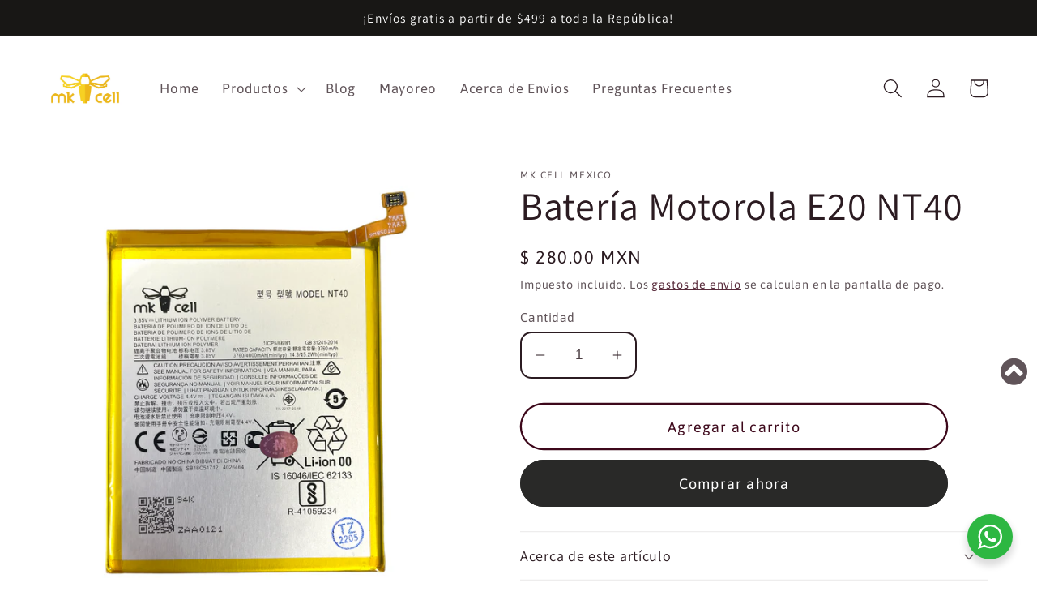

--- FILE ---
content_type: text/html; charset=utf-8
request_url: https://mkcellmexico.com/products/bateria-motorola-e20-nt40
body_size: 28540
content:
<!doctype html>
<html class="no-js" lang="es">
  <head>
  <meta name="google-site-verification" content="p4Uagqv57n0AqOu79ZcFM-_nX5DwprTfEHHSHPpGp34" />
    <meta charset="utf-8">
    <meta http-equiv="X-UA-Compatible" content="IE=edge">
    <meta name="viewport" content="width=device-width,initial-scale=1">
    <meta name="theme-color" content="">
    <link rel="canonical" href="https://mkcellmexico.com/products/bateria-motorola-e20-nt40">
    <link rel="preconnect" href="https://cdn.shopify.com" crossorigin><link rel="preconnect" href="https://fonts.shopifycdn.com" crossorigin><title>
      Batería Motorola E20 NT40
 &ndash; MK Cell Mexico</title>

    
      <meta name="description" content="Marca: MOTOROLA Modelo: Moto E20 Código: NT40 4000 mAh 3.85 V">
    

    

<meta property="og:site_name" content="MK Cell Mexico">
<meta property="og:url" content="https://mkcellmexico.com/products/bateria-motorola-e20-nt40">
<meta property="og:title" content="Batería Motorola E20 NT40">
<meta property="og:type" content="product">
<meta property="og:description" content="Marca: MOTOROLA Modelo: Moto E20 Código: NT40 4000 mAh 3.85 V"><meta property="og:image" content="http://mkcellmexico.com/cdn/shop/products/Nt40.png?v=1669682378">
  <meta property="og:image:secure_url" content="https://mkcellmexico.com/cdn/shop/products/Nt40.png?v=1669682378">
  <meta property="og:image:width" content="1200">
  <meta property="og:image:height" content="1200"><meta property="og:price:amount" content="280.00">
  <meta property="og:price:currency" content="MXN"><meta name="twitter:card" content="summary_large_image">
<meta name="twitter:title" content="Batería Motorola E20 NT40">
<meta name="twitter:description" content="Marca: MOTOROLA Modelo: Moto E20 Código: NT40 4000 mAh 3.85 V">


    <script src="//mkcellmexico.com/cdn/shop/t/9/assets/global.js?v=149496944046504657681665787842" defer="defer"></script>
    <script>window.performance && window.performance.mark && window.performance.mark('shopify.content_for_header.start');</script><meta name="robots" content="noindex,nofollow">
<meta name="google-site-verification" content="LQKbZ-3jS0i9f6g1rAQlUb08IyBM5dv2IgZHGp-FuR4">
<meta name="facebook-domain-verification" content="meiln1442d0351c7j3eef5d5eb00ca">
<meta name="google-site-verification" content="mN6f9Cqh-pOrQdHOshxXjdmGINpTq9G2LZ_jeKAdBQk">
<meta name="google-site-verification" content="p4Uagqv57n0AqOu79ZcFM-_nX5DwprTfEHHSHPpGp34">
<meta id="shopify-digital-wallet" name="shopify-digital-wallet" content="/59759263951/digital_wallets/dialog">
<link rel="alternate" hreflang="x-default" href="https://mkcellmexico.com/products/bateria-motorola-e20-nt40">
<link rel="alternate" hreflang="es" href="https://mkcellmexico.com/products/bateria-motorola-e20-nt40">
<link rel="alternate" hreflang="en" href="https://mkcellmexico.com/en/products/bateria-motorola-e20-nt40">
<link rel="alternate" hreflang="ko" href="https://mkcellmexico.com/ko/products/bateria-motorola-e20-nt40">
<link rel="alternate" type="application/json+oembed" href="https://mkcellmexico.com/products/bateria-motorola-e20-nt40.oembed">
<script async="async" src="/checkouts/internal/preloads.js?locale=es-MX"></script>
<script id="shopify-features" type="application/json">{"accessToken":"107ff9461fa793a980e2355bef87fb11","betas":["rich-media-storefront-analytics"],"domain":"mkcellmexico.com","predictiveSearch":true,"shopId":59759263951,"locale":"es"}</script>
<script>var Shopify = Shopify || {};
Shopify.shop = "mk-cell-mexico.myshopify.com";
Shopify.locale = "es";
Shopify.currency = {"active":"MXN","rate":"1.0"};
Shopify.country = "MX";
Shopify.theme = {"name":"Crave","id":128279019727,"schema_name":"Crave","schema_version":"5.0.1","theme_store_id":1363,"role":"main"};
Shopify.theme.handle = "null";
Shopify.theme.style = {"id":null,"handle":null};
Shopify.cdnHost = "mkcellmexico.com/cdn";
Shopify.routes = Shopify.routes || {};
Shopify.routes.root = "/";</script>
<script type="module">!function(o){(o.Shopify=o.Shopify||{}).modules=!0}(window);</script>
<script>!function(o){function n(){var o=[];function n(){o.push(Array.prototype.slice.apply(arguments))}return n.q=o,n}var t=o.Shopify=o.Shopify||{};t.loadFeatures=n(),t.autoloadFeatures=n()}(window);</script>
<script id="shop-js-analytics" type="application/json">{"pageType":"product"}</script>
<script defer="defer" async type="module" src="//mkcellmexico.com/cdn/shopifycloud/shop-js/modules/v2/client.init-shop-cart-sync_CvZOh8Af.es.esm.js"></script>
<script defer="defer" async type="module" src="//mkcellmexico.com/cdn/shopifycloud/shop-js/modules/v2/chunk.common_3Rxs6Qxh.esm.js"></script>
<script type="module">
  await import("//mkcellmexico.com/cdn/shopifycloud/shop-js/modules/v2/client.init-shop-cart-sync_CvZOh8Af.es.esm.js");
await import("//mkcellmexico.com/cdn/shopifycloud/shop-js/modules/v2/chunk.common_3Rxs6Qxh.esm.js");

  window.Shopify.SignInWithShop?.initShopCartSync?.({"fedCMEnabled":true,"windoidEnabled":true});

</script>
<script>(function() {
  var isLoaded = false;
  function asyncLoad() {
    if (isLoaded) return;
    isLoaded = true;
    var urls = ["\/\/www.powr.io\/powr.js?powr-token=mk-cell-mexico.myshopify.com\u0026external-type=shopify\u0026shop=mk-cell-mexico.myshopify.com"];
    for (var i = 0; i < urls.length; i++) {
      var s = document.createElement('script');
      s.type = 'text/javascript';
      s.async = true;
      s.src = urls[i];
      var x = document.getElementsByTagName('script')[0];
      x.parentNode.insertBefore(s, x);
    }
  };
  if(window.attachEvent) {
    window.attachEvent('onload', asyncLoad);
  } else {
    window.addEventListener('load', asyncLoad, false);
  }
})();</script>
<script id="__st">var __st={"a":59759263951,"offset":-21600,"reqid":"b830c68c-2e83-45ca-80fb-2a5e86984f19-1768687791","pageurl":"mkcellmexico.com\/products\/bateria-motorola-e20-nt40","u":"e7e015589dd0","p":"product","rtyp":"product","rid":7144052392143};</script>
<script>window.ShopifyPaypalV4VisibilityTracking = true;</script>
<script id="form-persister">!function(){'use strict';const t='contact',e='new_comment',n=[[t,t],['blogs',e],['comments',e],[t,'customer']],o='password',r='form_key',c=['recaptcha-v3-token','g-recaptcha-response','h-captcha-response',o],s=()=>{try{return window.sessionStorage}catch{return}},i='__shopify_v',u=t=>t.elements[r],a=function(){const t=[...n].map((([t,e])=>`form[action*='/${t}']:not([data-nocaptcha='true']) input[name='form_type'][value='${e}']`)).join(',');var e;return e=t,()=>e?[...document.querySelectorAll(e)].map((t=>t.form)):[]}();function m(t){const e=u(t);a().includes(t)&&(!e||!e.value)&&function(t){try{if(!s())return;!function(t){const e=s();if(!e)return;const n=u(t);if(!n)return;const o=n.value;o&&e.removeItem(o)}(t);const e=Array.from(Array(32),(()=>Math.random().toString(36)[2])).join('');!function(t,e){u(t)||t.append(Object.assign(document.createElement('input'),{type:'hidden',name:r})),t.elements[r].value=e}(t,e),function(t,e){const n=s();if(!n)return;const r=[...t.querySelectorAll(`input[type='${o}']`)].map((({name:t})=>t)),u=[...c,...r],a={};for(const[o,c]of new FormData(t).entries())u.includes(o)||(a[o]=c);n.setItem(e,JSON.stringify({[i]:1,action:t.action,data:a}))}(t,e)}catch(e){console.error('failed to persist form',e)}}(t)}const f=t=>{if('true'===t.dataset.persistBound)return;const e=function(t,e){const n=function(t){return'function'==typeof t.submit?t.submit:HTMLFormElement.prototype.submit}(t).bind(t);return function(){let t;return()=>{t||(t=!0,(()=>{try{e(),n()}catch(t){(t=>{console.error('form submit failed',t)})(t)}})(),setTimeout((()=>t=!1),250))}}()}(t,(()=>{m(t)}));!function(t,e){if('function'==typeof t.submit&&'function'==typeof e)try{t.submit=e}catch{}}(t,e),t.addEventListener('submit',(t=>{t.preventDefault(),e()})),t.dataset.persistBound='true'};!function(){function t(t){const e=(t=>{const e=t.target;return e instanceof HTMLFormElement?e:e&&e.form})(t);e&&m(e)}document.addEventListener('submit',t),document.addEventListener('DOMContentLoaded',(()=>{const e=a();for(const t of e)f(t);var n;n=document.body,new window.MutationObserver((t=>{for(const e of t)if('childList'===e.type&&e.addedNodes.length)for(const t of e.addedNodes)1===t.nodeType&&'FORM'===t.tagName&&a().includes(t)&&f(t)})).observe(n,{childList:!0,subtree:!0,attributes:!1}),document.removeEventListener('submit',t)}))}()}();</script>
<script integrity="sha256-4kQ18oKyAcykRKYeNunJcIwy7WH5gtpwJnB7kiuLZ1E=" data-source-attribution="shopify.loadfeatures" defer="defer" src="//mkcellmexico.com/cdn/shopifycloud/storefront/assets/storefront/load_feature-a0a9edcb.js" crossorigin="anonymous"></script>
<script data-source-attribution="shopify.dynamic_checkout.dynamic.init">var Shopify=Shopify||{};Shopify.PaymentButton=Shopify.PaymentButton||{isStorefrontPortableWallets:!0,init:function(){window.Shopify.PaymentButton.init=function(){};var t=document.createElement("script");t.src="https://mkcellmexico.com/cdn/shopifycloud/portable-wallets/latest/portable-wallets.es.js",t.type="module",document.head.appendChild(t)}};
</script>
<script data-source-attribution="shopify.dynamic_checkout.buyer_consent">
  function portableWalletsHideBuyerConsent(e){var t=document.getElementById("shopify-buyer-consent"),n=document.getElementById("shopify-subscription-policy-button");t&&n&&(t.classList.add("hidden"),t.setAttribute("aria-hidden","true"),n.removeEventListener("click",e))}function portableWalletsShowBuyerConsent(e){var t=document.getElementById("shopify-buyer-consent"),n=document.getElementById("shopify-subscription-policy-button");t&&n&&(t.classList.remove("hidden"),t.removeAttribute("aria-hidden"),n.addEventListener("click",e))}window.Shopify?.PaymentButton&&(window.Shopify.PaymentButton.hideBuyerConsent=portableWalletsHideBuyerConsent,window.Shopify.PaymentButton.showBuyerConsent=portableWalletsShowBuyerConsent);
</script>
<script>
  function portableWalletsCleanup(e){e&&e.src&&console.error("Failed to load portable wallets script "+e.src);var t=document.querySelectorAll("shopify-accelerated-checkout .shopify-payment-button__skeleton, shopify-accelerated-checkout-cart .wallet-cart-button__skeleton"),e=document.getElementById("shopify-buyer-consent");for(let e=0;e<t.length;e++)t[e].remove();e&&e.remove()}function portableWalletsNotLoadedAsModule(e){e instanceof ErrorEvent&&"string"==typeof e.message&&e.message.includes("import.meta")&&"string"==typeof e.filename&&e.filename.includes("portable-wallets")&&(window.removeEventListener("error",portableWalletsNotLoadedAsModule),window.Shopify.PaymentButton.failedToLoad=e,"loading"===document.readyState?document.addEventListener("DOMContentLoaded",window.Shopify.PaymentButton.init):window.Shopify.PaymentButton.init())}window.addEventListener("error",portableWalletsNotLoadedAsModule);
</script>

<script type="module" src="https://mkcellmexico.com/cdn/shopifycloud/portable-wallets/latest/portable-wallets.es.js" onError="portableWalletsCleanup(this)" crossorigin="anonymous"></script>
<script nomodule>
  document.addEventListener("DOMContentLoaded", portableWalletsCleanup);
</script>

<link id="shopify-accelerated-checkout-styles" rel="stylesheet" media="screen" href="https://mkcellmexico.com/cdn/shopifycloud/portable-wallets/latest/accelerated-checkout-backwards-compat.css" crossorigin="anonymous">
<style id="shopify-accelerated-checkout-cart">
        #shopify-buyer-consent {
  margin-top: 1em;
  display: inline-block;
  width: 100%;
}

#shopify-buyer-consent.hidden {
  display: none;
}

#shopify-subscription-policy-button {
  background: none;
  border: none;
  padding: 0;
  text-decoration: underline;
  font-size: inherit;
  cursor: pointer;
}

#shopify-subscription-policy-button::before {
  box-shadow: none;
}

      </style>
<script id="sections-script" data-sections="header,footer" defer="defer" src="//mkcellmexico.com/cdn/shop/t/9/compiled_assets/scripts.js?v=714"></script>
<script>window.performance && window.performance.mark && window.performance.mark('shopify.content_for_header.end');</script>


    <style data-shopify>
      @font-face {
  font-family: Asap;
  font-weight: 400;
  font-style: normal;
  font-display: swap;
  src: url("//mkcellmexico.com/cdn/fonts/asap/asap_n4.994be5d5211fe3b2dda4ebd41cf2b04f4dfe140e.woff2") format("woff2"),
       url("//mkcellmexico.com/cdn/fonts/asap/asap_n4.e7f26429238df8651924f4a97a5e9467c7cf683b.woff") format("woff");
}

      @font-face {
  font-family: Asap;
  font-weight: 700;
  font-style: normal;
  font-display: swap;
  src: url("//mkcellmexico.com/cdn/fonts/asap/asap_n7.3209f7e23b2ef01c793f40c7556e6532b06b5f1e.woff2") format("woff2"),
       url("//mkcellmexico.com/cdn/fonts/asap/asap_n7.b0a0b6deb369ccc0b973a1d12f3530d5e4373c77.woff") format("woff");
}

      @font-face {
  font-family: Asap;
  font-weight: 400;
  font-style: italic;
  font-display: swap;
  src: url("//mkcellmexico.com/cdn/fonts/asap/asap_i4.3c59c01b158892bd0ef8b61bc7f081c23ae9b42e.woff2") format("woff2"),
       url("//mkcellmexico.com/cdn/fonts/asap/asap_i4.014f2bc4fda2741d520d341143cf61b2d5e0d21e.woff") format("woff");
}

      @font-face {
  font-family: Asap;
  font-weight: 700;
  font-style: italic;
  font-display: swap;
  src: url("//mkcellmexico.com/cdn/fonts/asap/asap_i7.54957565625fd1dffc964521d01f3da61e596089.woff2") format("woff2"),
       url("//mkcellmexico.com/cdn/fonts/asap/asap_i7.98e2b88b25225290e9c09e36eb54e243fd11491f.woff") format("woff");
}

      @font-face {
  font-family: Assistant;
  font-weight: 400;
  font-style: normal;
  font-display: swap;
  src: url("//mkcellmexico.com/cdn/fonts/assistant/assistant_n4.9120912a469cad1cc292572851508ca49d12e768.woff2") format("woff2"),
       url("//mkcellmexico.com/cdn/fonts/assistant/assistant_n4.6e9875ce64e0fefcd3f4446b7ec9036b3ddd2985.woff") format("woff");
}


      :root {
        --font-body-family: Asap, sans-serif;
        --font-body-style: normal;
        --font-body-weight: 400;
        --font-body-weight-bold: 700;

        --font-heading-family: Assistant, sans-serif;
        --font-heading-style: normal;
        --font-heading-weight: 400;

        --font-body-scale: 1.2;
        --font-heading-scale: 1.0;

        --color-base-text: 43, 27, 33;
        --color-shadow: 43, 27, 33;
        --color-base-background-1: 255, 255, 255;
        --color-base-background-2: 250, 249, 225;
        --color-base-solid-button-labels: 255, 255, 255;
        --color-base-outline-button-labels: 61, 8, 27;
        --color-base-accent-1: 41, 41, 40;
        --color-base-accent-2: 24, 23, 21;
        --payment-terms-background-color: #fff;

        --gradient-base-background-1: #fff;
        --gradient-base-background-2: #FAF9E1;
        --gradient-base-accent-1: #292928;
        --gradient-base-accent-2: #181715;

        --media-padding: px;
        --media-border-opacity: 1.0;
        --media-border-width: 0px;
        --media-radius: 14px;
        --media-shadow-opacity: 1.0;
        --media-shadow-horizontal-offset: 0px;
        --media-shadow-vertical-offset: 0px;
        --media-shadow-blur-radius: 0px;
        --media-shadow-visible: 1;

        --page-width: 120rem;
        --page-width-margin: 0rem;

        --product-card-image-padding: 0.0rem;
        --product-card-corner-radius: 0.6rem;
        --product-card-text-alignment: center;
        --product-card-border-width: 0.0rem;
        --product-card-border-opacity: 1.0;
        --product-card-shadow-opacity: 0.0;
        --product-card-shadow-visible: 0;
        --product-card-shadow-horizontal-offset: -1.2rem;
        --product-card-shadow-vertical-offset: 0.0rem;
        --product-card-shadow-blur-radius: 0.5rem;

        --collection-card-image-padding: 0.0rem;
        --collection-card-corner-radius: 1.2rem;
        --collection-card-text-alignment: left;
        --collection-card-border-width: 0.0rem;
        --collection-card-border-opacity: 1.0;
        --collection-card-shadow-opacity: 0.0;
        --collection-card-shadow-visible: 0;
        --collection-card-shadow-horizontal-offset: 0.0rem;
        --collection-card-shadow-vertical-offset: 0.0rem;
        --collection-card-shadow-blur-radius: 0.0rem;

        --blog-card-image-padding: 0.0rem;
        --blog-card-corner-radius: 1.2rem;
        --blog-card-text-alignment: left;
        --blog-card-border-width: 0.2rem;
        --blog-card-border-opacity: 1.0;
        --blog-card-shadow-opacity: 1.0;
        --blog-card-shadow-visible: 1;
        --blog-card-shadow-horizontal-offset: 0.0rem;
        --blog-card-shadow-vertical-offset: 0.4rem;
        --blog-card-shadow-blur-radius: 0.0rem;

        --badge-corner-radius: 4.0rem;

        --popup-border-width: 2px;
        --popup-border-opacity: 1.0;
        --popup-corner-radius: 12px;
        --popup-shadow-opacity: 1.0;
        --popup-shadow-horizontal-offset: 0px;
        --popup-shadow-vertical-offset: 2px;
        --popup-shadow-blur-radius: 0px;

        --drawer-border-width: 3px;
        --drawer-border-opacity: 0.1;
        --drawer-shadow-opacity: 1.0;
        --drawer-shadow-horizontal-offset: 6px;
        --drawer-shadow-vertical-offset: 6px;
        --drawer-shadow-blur-radius: 0px;

        --spacing-sections-desktop: 40px;
        --spacing-sections-mobile: 28px;

        --grid-desktop-vertical-spacing: 20px;
        --grid-desktop-horizontal-spacing: 20px;
        --grid-mobile-vertical-spacing: 10px;
        --grid-mobile-horizontal-spacing: 10px;

        --text-boxes-border-opacity: 1.0;
        --text-boxes-border-width: 0px;
        --text-boxes-radius: 12px;
        --text-boxes-shadow-opacity: 1.0;
        --text-boxes-shadow-visible: 1;
        --text-boxes-shadow-horizontal-offset: 0px;
        --text-boxes-shadow-vertical-offset: 0px;
        --text-boxes-shadow-blur-radius: 0px;

        --buttons-radius: 34px;
        --buttons-radius-outset: 36px;
        --buttons-border-width: 2px;
        --buttons-border-opacity: 1.0;
        --buttons-shadow-opacity: 0.9;
        --buttons-shadow-visible: 1;
        --buttons-shadow-horizontal-offset: 0px;
        --buttons-shadow-vertical-offset: 0px;
        --buttons-shadow-blur-radius: 0px;
        --buttons-border-offset: 0.3px;

        --inputs-radius: 12px;
        --inputs-border-width: 2px;
        --inputs-border-opacity: 1.0;
        --inputs-shadow-opacity: 1.0;
        --inputs-shadow-horizontal-offset: 0px;
        --inputs-margin-offset: 0px;
        --inputs-shadow-vertical-offset: 0px;
        --inputs-shadow-blur-radius: 0px;
        --inputs-radius-outset: 14px;

        --variant-pills-radius: 34px;
        --variant-pills-border-width: 5px;
        --variant-pills-border-opacity: 0.55;
        --variant-pills-shadow-opacity: 0.0;
        --variant-pills-shadow-horizontal-offset: 6px;
        --variant-pills-shadow-vertical-offset: -2px;
        --variant-pills-shadow-blur-radius: 5px;
      }

      *,
      *::before,
      *::after {
        box-sizing: inherit;
      }

      html {
        box-sizing: border-box;
        font-size: calc(var(--font-body-scale) * 62.5%);
        height: 100%;
      }

      body {
        display: grid;
        grid-template-rows: auto auto 1fr auto;
        grid-template-columns: 100%;
        min-height: 100%;
        margin: 0;
        font-size: 1.5rem;
        letter-spacing: 0.06rem;
        line-height: calc(1 + 0.8 / var(--font-body-scale));
        font-family: var(--font-body-family);
        font-style: var(--font-body-style);
        font-weight: var(--font-body-weight);
      }

      @media screen and (min-width: 750px) {
        body {
          font-size: 1.6rem;
        }
      }
    </style>

    <link href="//mkcellmexico.com/cdn/shop/t/9/assets/base.css?v=88290808517547527771665787843" rel="stylesheet" type="text/css" media="all" />
<link rel="preload" as="font" href="//mkcellmexico.com/cdn/fonts/asap/asap_n4.994be5d5211fe3b2dda4ebd41cf2b04f4dfe140e.woff2" type="font/woff2" crossorigin><link rel="preload" as="font" href="//mkcellmexico.com/cdn/fonts/assistant/assistant_n4.9120912a469cad1cc292572851508ca49d12e768.woff2" type="font/woff2" crossorigin><link rel="stylesheet" href="//mkcellmexico.com/cdn/shop/t/9/assets/component-predictive-search.css?v=83512081251802922551665787842" media="print" onload="this.media='all'"><script>document.documentElement.className = document.documentElement.className.replace('no-js', 'js');
    if (Shopify.designMode) {
      document.documentElement.classList.add('shopify-design-mode');
    }
    </script>
    <script>
  var variantStock = {};
</script>
  <link href="https://monorail-edge.shopifysvc.com" rel="dns-prefetch">
<script>(function(){if ("sendBeacon" in navigator && "performance" in window) {try {var session_token_from_headers = performance.getEntriesByType('navigation')[0].serverTiming.find(x => x.name == '_s').description;} catch {var session_token_from_headers = undefined;}var session_cookie_matches = document.cookie.match(/_shopify_s=([^;]*)/);var session_token_from_cookie = session_cookie_matches && session_cookie_matches.length === 2 ? session_cookie_matches[1] : "";var session_token = session_token_from_headers || session_token_from_cookie || "";function handle_abandonment_event(e) {var entries = performance.getEntries().filter(function(entry) {return /monorail-edge.shopifysvc.com/.test(entry.name);});if (!window.abandonment_tracked && entries.length === 0) {window.abandonment_tracked = true;var currentMs = Date.now();var navigation_start = performance.timing.navigationStart;var payload = {shop_id: 59759263951,url: window.location.href,navigation_start,duration: currentMs - navigation_start,session_token,page_type: "product"};window.navigator.sendBeacon("https://monorail-edge.shopifysvc.com/v1/produce", JSON.stringify({schema_id: "online_store_buyer_site_abandonment/1.1",payload: payload,metadata: {event_created_at_ms: currentMs,event_sent_at_ms: currentMs}}));}}window.addEventListener('pagehide', handle_abandonment_event);}}());</script>
<script id="web-pixels-manager-setup">(function e(e,d,r,n,o){if(void 0===o&&(o={}),!Boolean(null===(a=null===(i=window.Shopify)||void 0===i?void 0:i.analytics)||void 0===a?void 0:a.replayQueue)){var i,a;window.Shopify=window.Shopify||{};var t=window.Shopify;t.analytics=t.analytics||{};var s=t.analytics;s.replayQueue=[],s.publish=function(e,d,r){return s.replayQueue.push([e,d,r]),!0};try{self.performance.mark("wpm:start")}catch(e){}var l=function(){var e={modern:/Edge?\/(1{2}[4-9]|1[2-9]\d|[2-9]\d{2}|\d{4,})\.\d+(\.\d+|)|Firefox\/(1{2}[4-9]|1[2-9]\d|[2-9]\d{2}|\d{4,})\.\d+(\.\d+|)|Chrom(ium|e)\/(9{2}|\d{3,})\.\d+(\.\d+|)|(Maci|X1{2}).+ Version\/(15\.\d+|(1[6-9]|[2-9]\d|\d{3,})\.\d+)([,.]\d+|)( \(\w+\)|)( Mobile\/\w+|) Safari\/|Chrome.+OPR\/(9{2}|\d{3,})\.\d+\.\d+|(CPU[ +]OS|iPhone[ +]OS|CPU[ +]iPhone|CPU IPhone OS|CPU iPad OS)[ +]+(15[._]\d+|(1[6-9]|[2-9]\d|\d{3,})[._]\d+)([._]\d+|)|Android:?[ /-](13[3-9]|1[4-9]\d|[2-9]\d{2}|\d{4,})(\.\d+|)(\.\d+|)|Android.+Firefox\/(13[5-9]|1[4-9]\d|[2-9]\d{2}|\d{4,})\.\d+(\.\d+|)|Android.+Chrom(ium|e)\/(13[3-9]|1[4-9]\d|[2-9]\d{2}|\d{4,})\.\d+(\.\d+|)|SamsungBrowser\/([2-9]\d|\d{3,})\.\d+/,legacy:/Edge?\/(1[6-9]|[2-9]\d|\d{3,})\.\d+(\.\d+|)|Firefox\/(5[4-9]|[6-9]\d|\d{3,})\.\d+(\.\d+|)|Chrom(ium|e)\/(5[1-9]|[6-9]\d|\d{3,})\.\d+(\.\d+|)([\d.]+$|.*Safari\/(?![\d.]+ Edge\/[\d.]+$))|(Maci|X1{2}).+ Version\/(10\.\d+|(1[1-9]|[2-9]\d|\d{3,})\.\d+)([,.]\d+|)( \(\w+\)|)( Mobile\/\w+|) Safari\/|Chrome.+OPR\/(3[89]|[4-9]\d|\d{3,})\.\d+\.\d+|(CPU[ +]OS|iPhone[ +]OS|CPU[ +]iPhone|CPU IPhone OS|CPU iPad OS)[ +]+(10[._]\d+|(1[1-9]|[2-9]\d|\d{3,})[._]\d+)([._]\d+|)|Android:?[ /-](13[3-9]|1[4-9]\d|[2-9]\d{2}|\d{4,})(\.\d+|)(\.\d+|)|Mobile Safari.+OPR\/([89]\d|\d{3,})\.\d+\.\d+|Android.+Firefox\/(13[5-9]|1[4-9]\d|[2-9]\d{2}|\d{4,})\.\d+(\.\d+|)|Android.+Chrom(ium|e)\/(13[3-9]|1[4-9]\d|[2-9]\d{2}|\d{4,})\.\d+(\.\d+|)|Android.+(UC? ?Browser|UCWEB|U3)[ /]?(15\.([5-9]|\d{2,})|(1[6-9]|[2-9]\d|\d{3,})\.\d+)\.\d+|SamsungBrowser\/(5\.\d+|([6-9]|\d{2,})\.\d+)|Android.+MQ{2}Browser\/(14(\.(9|\d{2,})|)|(1[5-9]|[2-9]\d|\d{3,})(\.\d+|))(\.\d+|)|K[Aa][Ii]OS\/(3\.\d+|([4-9]|\d{2,})\.\d+)(\.\d+|)/},d=e.modern,r=e.legacy,n=navigator.userAgent;return n.match(d)?"modern":n.match(r)?"legacy":"unknown"}(),u="modern"===l?"modern":"legacy",c=(null!=n?n:{modern:"",legacy:""})[u],f=function(e){return[e.baseUrl,"/wpm","/b",e.hashVersion,"modern"===e.buildTarget?"m":"l",".js"].join("")}({baseUrl:d,hashVersion:r,buildTarget:u}),m=function(e){var d=e.version,r=e.bundleTarget,n=e.surface,o=e.pageUrl,i=e.monorailEndpoint;return{emit:function(e){var a=e.status,t=e.errorMsg,s=(new Date).getTime(),l=JSON.stringify({metadata:{event_sent_at_ms:s},events:[{schema_id:"web_pixels_manager_load/3.1",payload:{version:d,bundle_target:r,page_url:o,status:a,surface:n,error_msg:t},metadata:{event_created_at_ms:s}}]});if(!i)return console&&console.warn&&console.warn("[Web Pixels Manager] No Monorail endpoint provided, skipping logging."),!1;try{return self.navigator.sendBeacon.bind(self.navigator)(i,l)}catch(e){}var u=new XMLHttpRequest;try{return u.open("POST",i,!0),u.setRequestHeader("Content-Type","text/plain"),u.send(l),!0}catch(e){return console&&console.warn&&console.warn("[Web Pixels Manager] Got an unhandled error while logging to Monorail."),!1}}}}({version:r,bundleTarget:l,surface:e.surface,pageUrl:self.location.href,monorailEndpoint:e.monorailEndpoint});try{o.browserTarget=l,function(e){var d=e.src,r=e.async,n=void 0===r||r,o=e.onload,i=e.onerror,a=e.sri,t=e.scriptDataAttributes,s=void 0===t?{}:t,l=document.createElement("script"),u=document.querySelector("head"),c=document.querySelector("body");if(l.async=n,l.src=d,a&&(l.integrity=a,l.crossOrigin="anonymous"),s)for(var f in s)if(Object.prototype.hasOwnProperty.call(s,f))try{l.dataset[f]=s[f]}catch(e){}if(o&&l.addEventListener("load",o),i&&l.addEventListener("error",i),u)u.appendChild(l);else{if(!c)throw new Error("Did not find a head or body element to append the script");c.appendChild(l)}}({src:f,async:!0,onload:function(){if(!function(){var e,d;return Boolean(null===(d=null===(e=window.Shopify)||void 0===e?void 0:e.analytics)||void 0===d?void 0:d.initialized)}()){var d=window.webPixelsManager.init(e)||void 0;if(d){var r=window.Shopify.analytics;r.replayQueue.forEach((function(e){var r=e[0],n=e[1],o=e[2];d.publishCustomEvent(r,n,o)})),r.replayQueue=[],r.publish=d.publishCustomEvent,r.visitor=d.visitor,r.initialized=!0}}},onerror:function(){return m.emit({status:"failed",errorMsg:"".concat(f," has failed to load")})},sri:function(e){var d=/^sha384-[A-Za-z0-9+/=]+$/;return"string"==typeof e&&d.test(e)}(c)?c:"",scriptDataAttributes:o}),m.emit({status:"loading"})}catch(e){m.emit({status:"failed",errorMsg:(null==e?void 0:e.message)||"Unknown error"})}}})({shopId: 59759263951,storefrontBaseUrl: "https://mkcellmexico.com",extensionsBaseUrl: "https://extensions.shopifycdn.com/cdn/shopifycloud/web-pixels-manager",monorailEndpoint: "https://monorail-edge.shopifysvc.com/unstable/produce_batch",surface: "storefront-renderer",enabledBetaFlags: ["2dca8a86"],webPixelsConfigList: [{"id":"176849103","configuration":"{\"config\":\"{\\\"pixel_id\\\":\\\"AW-11049969206\\\",\\\"target_country\\\":\\\"MX\\\",\\\"gtag_events\\\":[{\\\"type\\\":\\\"search\\\",\\\"action_label\\\":\\\"AW-11049969206\\\/m1f_CM-i9IUYELbMhJUp\\\"},{\\\"type\\\":\\\"begin_checkout\\\",\\\"action_label\\\":\\\"AW-11049969206\\\/1XJzCMyi9IUYELbMhJUp\\\"},{\\\"type\\\":\\\"view_item\\\",\\\"action_label\\\":[\\\"AW-11049969206\\\/MYX5CMai9IUYELbMhJUp\\\",\\\"MC-2DGCY3N2NQ\\\"]},{\\\"type\\\":\\\"purchase\\\",\\\"action_label\\\":[\\\"AW-11049969206\\\/fnkECMOi9IUYELbMhJUp\\\",\\\"MC-2DGCY3N2NQ\\\"]},{\\\"type\\\":\\\"page_view\\\",\\\"action_label\\\":[\\\"AW-11049969206\\\/KZJiCP2g9IUYELbMhJUp\\\",\\\"MC-2DGCY3N2NQ\\\"]},{\\\"type\\\":\\\"add_payment_info\\\",\\\"action_label\\\":\\\"AW-11049969206\\\/rKV-CI6j9IUYELbMhJUp\\\"},{\\\"type\\\":\\\"add_to_cart\\\",\\\"action_label\\\":\\\"AW-11049969206\\\/R1NXCMmi9IUYELbMhJUp\\\"}],\\\"enable_monitoring_mode\\\":false}\"}","eventPayloadVersion":"v1","runtimeContext":"OPEN","scriptVersion":"b2a88bafab3e21179ed38636efcd8a93","type":"APP","apiClientId":1780363,"privacyPurposes":[],"dataSharingAdjustments":{"protectedCustomerApprovalScopes":["read_customer_address","read_customer_email","read_customer_name","read_customer_personal_data","read_customer_phone"]}},{"id":"24576207","eventPayloadVersion":"v1","runtimeContext":"LAX","scriptVersion":"1","type":"CUSTOM","privacyPurposes":["ANALYTICS"],"name":"Google Analytics tag (migrated)"},{"id":"shopify-app-pixel","configuration":"{}","eventPayloadVersion":"v1","runtimeContext":"STRICT","scriptVersion":"0450","apiClientId":"shopify-pixel","type":"APP","privacyPurposes":["ANALYTICS","MARKETING"]},{"id":"shopify-custom-pixel","eventPayloadVersion":"v1","runtimeContext":"LAX","scriptVersion":"0450","apiClientId":"shopify-pixel","type":"CUSTOM","privacyPurposes":["ANALYTICS","MARKETING"]}],isMerchantRequest: false,initData: {"shop":{"name":"MK Cell Mexico","paymentSettings":{"currencyCode":"MXN"},"myshopifyDomain":"mk-cell-mexico.myshopify.com","countryCode":"MX","storefrontUrl":"https:\/\/mkcellmexico.com"},"customer":null,"cart":null,"checkout":null,"productVariants":[{"price":{"amount":280.0,"currencyCode":"MXN"},"product":{"title":"Batería Motorola E20 NT40","vendor":"MK Cell Mexico","id":"7144052392143","untranslatedTitle":"Batería Motorola E20 NT40","url":"\/products\/bateria-motorola-e20-nt40","type":""},"id":"42530481799375","image":{"src":"\/\/mkcellmexico.com\/cdn\/shop\/products\/Nt40.png?v=1669682378"},"sku":"","title":"Default Title","untranslatedTitle":"Default Title"}],"purchasingCompany":null},},"https://mkcellmexico.com/cdn","fcfee988w5aeb613cpc8e4bc33m6693e112",{"modern":"","legacy":""},{"shopId":"59759263951","storefrontBaseUrl":"https:\/\/mkcellmexico.com","extensionBaseUrl":"https:\/\/extensions.shopifycdn.com\/cdn\/shopifycloud\/web-pixels-manager","surface":"storefront-renderer","enabledBetaFlags":"[\"2dca8a86\"]","isMerchantRequest":"false","hashVersion":"fcfee988w5aeb613cpc8e4bc33m6693e112","publish":"custom","events":"[[\"page_viewed\",{}],[\"product_viewed\",{\"productVariant\":{\"price\":{\"amount\":280.0,\"currencyCode\":\"MXN\"},\"product\":{\"title\":\"Batería Motorola E20 NT40\",\"vendor\":\"MK Cell Mexico\",\"id\":\"7144052392143\",\"untranslatedTitle\":\"Batería Motorola E20 NT40\",\"url\":\"\/products\/bateria-motorola-e20-nt40\",\"type\":\"\"},\"id\":\"42530481799375\",\"image\":{\"src\":\"\/\/mkcellmexico.com\/cdn\/shop\/products\/Nt40.png?v=1669682378\"},\"sku\":\"\",\"title\":\"Default Title\",\"untranslatedTitle\":\"Default Title\"}}]]"});</script><script>
  window.ShopifyAnalytics = window.ShopifyAnalytics || {};
  window.ShopifyAnalytics.meta = window.ShopifyAnalytics.meta || {};
  window.ShopifyAnalytics.meta.currency = 'MXN';
  var meta = {"product":{"id":7144052392143,"gid":"gid:\/\/shopify\/Product\/7144052392143","vendor":"MK Cell Mexico","type":"","handle":"bateria-motorola-e20-nt40","variants":[{"id":42530481799375,"price":28000,"name":"Batería Motorola E20 NT40","public_title":null,"sku":""}],"remote":false},"page":{"pageType":"product","resourceType":"product","resourceId":7144052392143,"requestId":"b830c68c-2e83-45ca-80fb-2a5e86984f19-1768687791"}};
  for (var attr in meta) {
    window.ShopifyAnalytics.meta[attr] = meta[attr];
  }
</script>
<script class="analytics">
  (function () {
    var customDocumentWrite = function(content) {
      var jquery = null;

      if (window.jQuery) {
        jquery = window.jQuery;
      } else if (window.Checkout && window.Checkout.$) {
        jquery = window.Checkout.$;
      }

      if (jquery) {
        jquery('body').append(content);
      }
    };

    var hasLoggedConversion = function(token) {
      if (token) {
        return document.cookie.indexOf('loggedConversion=' + token) !== -1;
      }
      return false;
    }

    var setCookieIfConversion = function(token) {
      if (token) {
        var twoMonthsFromNow = new Date(Date.now());
        twoMonthsFromNow.setMonth(twoMonthsFromNow.getMonth() + 2);

        document.cookie = 'loggedConversion=' + token + '; expires=' + twoMonthsFromNow;
      }
    }

    var trekkie = window.ShopifyAnalytics.lib = window.trekkie = window.trekkie || [];
    if (trekkie.integrations) {
      return;
    }
    trekkie.methods = [
      'identify',
      'page',
      'ready',
      'track',
      'trackForm',
      'trackLink'
    ];
    trekkie.factory = function(method) {
      return function() {
        var args = Array.prototype.slice.call(arguments);
        args.unshift(method);
        trekkie.push(args);
        return trekkie;
      };
    };
    for (var i = 0; i < trekkie.methods.length; i++) {
      var key = trekkie.methods[i];
      trekkie[key] = trekkie.factory(key);
    }
    trekkie.load = function(config) {
      trekkie.config = config || {};
      trekkie.config.initialDocumentCookie = document.cookie;
      var first = document.getElementsByTagName('script')[0];
      var script = document.createElement('script');
      script.type = 'text/javascript';
      script.onerror = function(e) {
        var scriptFallback = document.createElement('script');
        scriptFallback.type = 'text/javascript';
        scriptFallback.onerror = function(error) {
                var Monorail = {
      produce: function produce(monorailDomain, schemaId, payload) {
        var currentMs = new Date().getTime();
        var event = {
          schema_id: schemaId,
          payload: payload,
          metadata: {
            event_created_at_ms: currentMs,
            event_sent_at_ms: currentMs
          }
        };
        return Monorail.sendRequest("https://" + monorailDomain + "/v1/produce", JSON.stringify(event));
      },
      sendRequest: function sendRequest(endpointUrl, payload) {
        // Try the sendBeacon API
        if (window && window.navigator && typeof window.navigator.sendBeacon === 'function' && typeof window.Blob === 'function' && !Monorail.isIos12()) {
          var blobData = new window.Blob([payload], {
            type: 'text/plain'
          });

          if (window.navigator.sendBeacon(endpointUrl, blobData)) {
            return true;
          } // sendBeacon was not successful

        } // XHR beacon

        var xhr = new XMLHttpRequest();

        try {
          xhr.open('POST', endpointUrl);
          xhr.setRequestHeader('Content-Type', 'text/plain');
          xhr.send(payload);
        } catch (e) {
          console.log(e);
        }

        return false;
      },
      isIos12: function isIos12() {
        return window.navigator.userAgent.lastIndexOf('iPhone; CPU iPhone OS 12_') !== -1 || window.navigator.userAgent.lastIndexOf('iPad; CPU OS 12_') !== -1;
      }
    };
    Monorail.produce('monorail-edge.shopifysvc.com',
      'trekkie_storefront_load_errors/1.1',
      {shop_id: 59759263951,
      theme_id: 128279019727,
      app_name: "storefront",
      context_url: window.location.href,
      source_url: "//mkcellmexico.com/cdn/s/trekkie.storefront.cd680fe47e6c39ca5d5df5f0a32d569bc48c0f27.min.js"});

        };
        scriptFallback.async = true;
        scriptFallback.src = '//mkcellmexico.com/cdn/s/trekkie.storefront.cd680fe47e6c39ca5d5df5f0a32d569bc48c0f27.min.js';
        first.parentNode.insertBefore(scriptFallback, first);
      };
      script.async = true;
      script.src = '//mkcellmexico.com/cdn/s/trekkie.storefront.cd680fe47e6c39ca5d5df5f0a32d569bc48c0f27.min.js';
      first.parentNode.insertBefore(script, first);
    };
    trekkie.load(
      {"Trekkie":{"appName":"storefront","development":false,"defaultAttributes":{"shopId":59759263951,"isMerchantRequest":null,"themeId":128279019727,"themeCityHash":"7616560827900315339","contentLanguage":"es","currency":"MXN","eventMetadataId":"f8627567-40b9-4896-8037-4e4296533fcd"},"isServerSideCookieWritingEnabled":true,"monorailRegion":"shop_domain","enabledBetaFlags":["65f19447"]},"Session Attribution":{},"S2S":{"facebookCapiEnabled":true,"source":"trekkie-storefront-renderer","apiClientId":580111}}
    );

    var loaded = false;
    trekkie.ready(function() {
      if (loaded) return;
      loaded = true;

      window.ShopifyAnalytics.lib = window.trekkie;

      var originalDocumentWrite = document.write;
      document.write = customDocumentWrite;
      try { window.ShopifyAnalytics.merchantGoogleAnalytics.call(this); } catch(error) {};
      document.write = originalDocumentWrite;

      window.ShopifyAnalytics.lib.page(null,{"pageType":"product","resourceType":"product","resourceId":7144052392143,"requestId":"b830c68c-2e83-45ca-80fb-2a5e86984f19-1768687791","shopifyEmitted":true});

      var match = window.location.pathname.match(/checkouts\/(.+)\/(thank_you|post_purchase)/)
      var token = match? match[1]: undefined;
      if (!hasLoggedConversion(token)) {
        setCookieIfConversion(token);
        window.ShopifyAnalytics.lib.track("Viewed Product",{"currency":"MXN","variantId":42530481799375,"productId":7144052392143,"productGid":"gid:\/\/shopify\/Product\/7144052392143","name":"Batería Motorola E20 NT40","price":"280.00","sku":"","brand":"MK Cell Mexico","variant":null,"category":"","nonInteraction":true,"remote":false},undefined,undefined,{"shopifyEmitted":true});
      window.ShopifyAnalytics.lib.track("monorail:\/\/trekkie_storefront_viewed_product\/1.1",{"currency":"MXN","variantId":42530481799375,"productId":7144052392143,"productGid":"gid:\/\/shopify\/Product\/7144052392143","name":"Batería Motorola E20 NT40","price":"280.00","sku":"","brand":"MK Cell Mexico","variant":null,"category":"","nonInteraction":true,"remote":false,"referer":"https:\/\/mkcellmexico.com\/products\/bateria-motorola-e20-nt40"});
      }
    });


        var eventsListenerScript = document.createElement('script');
        eventsListenerScript.async = true;
        eventsListenerScript.src = "//mkcellmexico.com/cdn/shopifycloud/storefront/assets/shop_events_listener-3da45d37.js";
        document.getElementsByTagName('head')[0].appendChild(eventsListenerScript);

})();</script>
  <script>
  if (!window.ga || (window.ga && typeof window.ga !== 'function')) {
    window.ga = function ga() {
      (window.ga.q = window.ga.q || []).push(arguments);
      if (window.Shopify && window.Shopify.analytics && typeof window.Shopify.analytics.publish === 'function') {
        window.Shopify.analytics.publish("ga_stub_called", {}, {sendTo: "google_osp_migration"});
      }
      console.error("Shopify's Google Analytics stub called with:", Array.from(arguments), "\nSee https://help.shopify.com/manual/promoting-marketing/pixels/pixel-migration#google for more information.");
    };
    if (window.Shopify && window.Shopify.analytics && typeof window.Shopify.analytics.publish === 'function') {
      window.Shopify.analytics.publish("ga_stub_initialized", {}, {sendTo: "google_osp_migration"});
    }
  }
</script>
<script
  defer
  src="https://mkcellmexico.com/cdn/shopifycloud/perf-kit/shopify-perf-kit-3.0.4.min.js"
  data-application="storefront-renderer"
  data-shop-id="59759263951"
  data-render-region="gcp-us-central1"
  data-page-type="product"
  data-theme-instance-id="128279019727"
  data-theme-name="Crave"
  data-theme-version="5.0.1"
  data-monorail-region="shop_domain"
  data-resource-timing-sampling-rate="10"
  data-shs="true"
  data-shs-beacon="true"
  data-shs-export-with-fetch="true"
  data-shs-logs-sample-rate="1"
  data-shs-beacon-endpoint="https://mkcellmexico.com/api/collect"
></script>
</head>

  <body class="gradient">
    <a class="skip-to-content-link button visually-hidden" href="#MainContent">
      Ir directamente al contenido
    </a><div id="shopify-section-announcement-bar" class="shopify-section"><div class="announcement-bar color-accent-2 gradient" role="region" aria-label="Anuncio" ><div class="page-width">
                <p class="announcement-bar__message center h5">
                  ¡Envíos gratis a partir de $499 a toda la República!
</p>
              </div></div>
</div>
    <div id="shopify-section-header" class="shopify-section section-header"><link rel="stylesheet" href="//mkcellmexico.com/cdn/shop/t/9/assets/component-list-menu.css?v=151968516119678728991665787842" media="print" onload="this.media='all'">
<link rel="stylesheet" href="//mkcellmexico.com/cdn/shop/t/9/assets/component-search.css?v=96455689198851321781665787841" media="print" onload="this.media='all'">
<link rel="stylesheet" href="//mkcellmexico.com/cdn/shop/t/9/assets/component-menu-drawer.css?v=182311192829367774911665787841" media="print" onload="this.media='all'">
<link rel="stylesheet" href="//mkcellmexico.com/cdn/shop/t/9/assets/component-cart-notification.css?v=183358051719344305851665787841" media="print" onload="this.media='all'">
<link rel="stylesheet" href="//mkcellmexico.com/cdn/shop/t/9/assets/component-cart-items.css?v=23917223812499722491665787843" media="print" onload="this.media='all'"><link rel="stylesheet" href="//mkcellmexico.com/cdn/shop/t/9/assets/component-price.css?v=65402837579211014041665787841" media="print" onload="this.media='all'">
  <link rel="stylesheet" href="//mkcellmexico.com/cdn/shop/t/9/assets/component-loading-overlay.css?v=167310470843593579841665787844" media="print" onload="this.media='all'"><noscript><link href="//mkcellmexico.com/cdn/shop/t/9/assets/component-list-menu.css?v=151968516119678728991665787842" rel="stylesheet" type="text/css" media="all" /></noscript>
<noscript><link href="//mkcellmexico.com/cdn/shop/t/9/assets/component-search.css?v=96455689198851321781665787841" rel="stylesheet" type="text/css" media="all" /></noscript>
<noscript><link href="//mkcellmexico.com/cdn/shop/t/9/assets/component-menu-drawer.css?v=182311192829367774911665787841" rel="stylesheet" type="text/css" media="all" /></noscript>
<noscript><link href="//mkcellmexico.com/cdn/shop/t/9/assets/component-cart-notification.css?v=183358051719344305851665787841" rel="stylesheet" type="text/css" media="all" /></noscript>
<noscript><link href="//mkcellmexico.com/cdn/shop/t/9/assets/component-cart-items.css?v=23917223812499722491665787843" rel="stylesheet" type="text/css" media="all" /></noscript>

<style>
  header-drawer {
    justify-self: start;
    margin-left: -1.2rem;
  }

  .header__heading-logo {
    max-width: 90px;
  }

  @media screen and (min-width: 990px) {
    header-drawer {
      display: none;
    }
  }

  .menu-drawer-container {
    display: flex;
  }

  .list-menu {
    list-style: none;
    padding: 0;
    margin: 0;
  }

  .list-menu--inline {
    display: inline-flex;
    flex-wrap: wrap;
  }

  summary.list-menu__item {
    padding-right: 2.7rem;
  }

  .list-menu__item {
    display: flex;
    align-items: center;
    line-height: calc(1 + 0.3 / var(--font-body-scale));
  }

  .list-menu__item--link {
    text-decoration: none;
    padding-bottom: 1rem;
    padding-top: 1rem;
    line-height: calc(1 + 0.8 / var(--font-body-scale));
  }

  @media screen and (min-width: 750px) {
    .list-menu__item--link {
      padding-bottom: 0.5rem;
      padding-top: 0.5rem;
    }
  }
</style><style data-shopify>.header {
    padding-top: 10px;
    padding-bottom: 10px;
  }

  .section-header {
    margin-bottom: 0px;
  }

  @media screen and (min-width: 750px) {
    .section-header {
      margin-bottom: 0px;
    }
  }

  @media screen and (min-width: 990px) {
    .header {
      padding-top: 20px;
      padding-bottom: 20px;
    }
  }</style><script src="//mkcellmexico.com/cdn/shop/t/9/assets/details-disclosure.js?v=153497636716254413831665787843" defer="defer"></script>
<script src="//mkcellmexico.com/cdn/shop/t/9/assets/details-modal.js?v=4511761896672669691665787843" defer="defer"></script>
<script src="//mkcellmexico.com/cdn/shop/t/9/assets/cart-notification.js?v=160453272920806432391665787841" defer="defer"></script><svg xmlns="http://www.w3.org/2000/svg" class="hidden">
  <symbol id="icon-search" viewbox="0 0 18 19" fill="none">
    <path fill-rule="evenodd" clip-rule="evenodd" d="M11.03 11.68A5.784 5.784 0 112.85 3.5a5.784 5.784 0 018.18 8.18zm.26 1.12a6.78 6.78 0 11.72-.7l5.4 5.4a.5.5 0 11-.71.7l-5.41-5.4z" fill="currentColor"/>
  </symbol>

  <symbol id="icon-close" class="icon icon-close" fill="none" viewBox="0 0 18 17">
    <path d="M.865 15.978a.5.5 0 00.707.707l7.433-7.431 7.579 7.282a.501.501 0 00.846-.37.5.5 0 00-.153-.351L9.712 8.546l7.417-7.416a.5.5 0 10-.707-.708L8.991 7.853 1.413.573a.5.5 0 10-.693.72l7.563 7.268-7.418 7.417z" fill="currentColor">
  </symbol>
</svg>
<sticky-header class="header-wrapper color-background-1 gradient">
  <header class="header header--middle-left header--mobile-center page-width header--has-menu"><header-drawer data-breakpoint="tablet">
        <details id="Details-menu-drawer-container" class="menu-drawer-container">
          <summary class="header__icon header__icon--menu header__icon--summary link focus-inset" aria-label="Menú">
            <span>
              <svg xmlns="http://www.w3.org/2000/svg" aria-hidden="true" focusable="false" role="presentation" class="icon icon-hamburger" fill="none" viewBox="0 0 18 16">
  <path d="M1 .5a.5.5 0 100 1h15.71a.5.5 0 000-1H1zM.5 8a.5.5 0 01.5-.5h15.71a.5.5 0 010 1H1A.5.5 0 01.5 8zm0 7a.5.5 0 01.5-.5h15.71a.5.5 0 010 1H1a.5.5 0 01-.5-.5z" fill="currentColor">
</svg>

              <svg xmlns="http://www.w3.org/2000/svg" aria-hidden="true" focusable="false" role="presentation" class="icon icon-close" fill="none" viewBox="0 0 18 17">
  <path d="M.865 15.978a.5.5 0 00.707.707l7.433-7.431 7.579 7.282a.501.501 0 00.846-.37.5.5 0 00-.153-.351L9.712 8.546l7.417-7.416a.5.5 0 10-.707-.708L8.991 7.853 1.413.573a.5.5 0 10-.693.72l7.563 7.268-7.418 7.417z" fill="currentColor">
</svg>

            </span>
          </summary>
          <div id="menu-drawer" class="gradient menu-drawer motion-reduce" tabindex="-1">
            <div class="menu-drawer__inner-container">
              <div class="menu-drawer__navigation-container">
                <nav class="menu-drawer__navigation">
                  <ul class="menu-drawer__menu has-submenu list-menu" role="list"><li><a href="/" class="menu-drawer__menu-item list-menu__item link link--text focus-inset">
                            Home
                          </a></li><li><details id="Details-menu-drawer-menu-item-2">
                            <summary class="menu-drawer__menu-item list-menu__item link link--text focus-inset">
                              Productos
                              <svg viewBox="0 0 14 10" fill="none" aria-hidden="true" focusable="false" role="presentation" class="icon icon-arrow" xmlns="http://www.w3.org/2000/svg">
  <path fill-rule="evenodd" clip-rule="evenodd" d="M8.537.808a.5.5 0 01.817-.162l4 4a.5.5 0 010 .708l-4 4a.5.5 0 11-.708-.708L11.793 5.5H1a.5.5 0 010-1h10.793L8.646 1.354a.5.5 0 01-.109-.546z" fill="currentColor">
</svg>

                              <svg aria-hidden="true" focusable="false" role="presentation" class="icon icon-caret" viewBox="0 0 10 6">
  <path fill-rule="evenodd" clip-rule="evenodd" d="M9.354.646a.5.5 0 00-.708 0L5 4.293 1.354.646a.5.5 0 00-.708.708l4 4a.5.5 0 00.708 0l4-4a.5.5 0 000-.708z" fill="currentColor">
</svg>

                            </summary>
                            <div id="link-productos" class="menu-drawer__submenu has-submenu gradient motion-reduce" tabindex="-1">
                              <div class="menu-drawer__inner-submenu">
                                <button class="menu-drawer__close-button link link--text focus-inset" aria-expanded="true">
                                  <svg viewBox="0 0 14 10" fill="none" aria-hidden="true" focusable="false" role="presentation" class="icon icon-arrow" xmlns="http://www.w3.org/2000/svg">
  <path fill-rule="evenodd" clip-rule="evenodd" d="M8.537.808a.5.5 0 01.817-.162l4 4a.5.5 0 010 .708l-4 4a.5.5 0 11-.708-.708L11.793 5.5H1a.5.5 0 010-1h10.793L8.646 1.354a.5.5 0 01-.109-.546z" fill="currentColor">
</svg>

                                  Productos
                                </button>
                                <ul class="menu-drawer__menu list-menu" role="list" tabindex="-1"><li><a href="/collections/alcatel-externas" class="menu-drawer__menu-item link link--text list-menu__item focus-inset">
                                          Alcatel
                                        </a></li><li><details id="Details-menu-drawer-submenu-2">
                                          <summary class="menu-drawer__menu-item link link--text list-menu__item focus-inset">
                                            Apple
                                            <svg viewBox="0 0 14 10" fill="none" aria-hidden="true" focusable="false" role="presentation" class="icon icon-arrow" xmlns="http://www.w3.org/2000/svg">
  <path fill-rule="evenodd" clip-rule="evenodd" d="M8.537.808a.5.5 0 01.817-.162l4 4a.5.5 0 010 .708l-4 4a.5.5 0 11-.708-.708L11.793 5.5H1a.5.5 0 010-1h10.793L8.646 1.354a.5.5 0 01-.109-.546z" fill="currentColor">
</svg>

                                            <svg aria-hidden="true" focusable="false" role="presentation" class="icon icon-caret" viewBox="0 0 10 6">
  <path fill-rule="evenodd" clip-rule="evenodd" d="M9.354.646a.5.5 0 00-.708 0L5 4.293 1.354.646a.5.5 0 00-.708.708l4 4a.5.5 0 00.708 0l4-4a.5.5 0 000-.708z" fill="currentColor">
</svg>

                                          </summary>
                                          <div id="childlink-apple" class="menu-drawer__submenu has-submenu gradient motion-reduce">
                                            <button class="menu-drawer__close-button link link--text focus-inset" aria-expanded="true">
                                              <svg viewBox="0 0 14 10" fill="none" aria-hidden="true" focusable="false" role="presentation" class="icon icon-arrow" xmlns="http://www.w3.org/2000/svg">
  <path fill-rule="evenodd" clip-rule="evenodd" d="M8.537.808a.5.5 0 01.817-.162l4 4a.5.5 0 010 .708l-4 4a.5.5 0 11-.708-.708L11.793 5.5H1a.5.5 0 010-1h10.793L8.646 1.354a.5.5 0 01-.109-.546z" fill="currentColor">
</svg>

                                              Apple
                                            </button>
                                            <ul class="menu-drawer__menu list-menu" role="list" tabindex="-1"><li>
                                                  <a href="/collections/iphone" class="menu-drawer__menu-item link link--text list-menu__item focus-inset">
                                                    Apple  iphone
                                                  </a>
                                                </li><li>
                                                  <a href="/collections/apple-watch" class="menu-drawer__menu-item link link--text list-menu__item focus-inset">
                                                    Apple Watch
                                                  </a>
                                                </li><li>
                                                  <a href="/collections/ipad" class="menu-drawer__menu-item link link--text list-menu__item focus-inset">
                                                    iPad
                                                  </a>
                                                </li></ul>
                                          </div>
                                        </details></li><li><a href="/collections/blackberry-1" class="menu-drawer__menu-item link link--text list-menu__item focus-inset">
                                          Blackberry
                                        </a></li><li><a href="/collections/blue" class="menu-drawer__menu-item link link--text list-menu__item focus-inset">
                                          BLU
                                        </a></li><li><a href="/collections/hisense" class="menu-drawer__menu-item link link--text list-menu__item focus-inset">
                                          HISENSE
                                        </a></li><li><a href="/collections/htc" class="menu-drawer__menu-item link link--text list-menu__item focus-inset">
                                          HTC
                                        </a></li><li><a href="/collections/huawei" class="menu-drawer__menu-item link link--text list-menu__item focus-inset">
                                          HUAWEI
                                        </a></li><li><a href="/collections/lanix" class="menu-drawer__menu-item link link--text list-menu__item focus-inset">
                                          LANIX
                                        </a></li><li><a href="/collections/lava" class="menu-drawer__menu-item link link--text list-menu__item focus-inset">
                                          LAVA
                                        </a></li><li><a href="/collections/lenovo" class="menu-drawer__menu-item link link--text list-menu__item focus-inset">
                                          LENOVO
                                        </a></li><li><a href="/collections/lg" class="menu-drawer__menu-item link link--text list-menu__item focus-inset">
                                          LG
                                        </a></li><li><a href="/collections/m4" class="menu-drawer__menu-item link link--text list-menu__item focus-inset">
                                          M4
                                        </a></li><li><a href="/collections/motorola" class="menu-drawer__menu-item link link--text list-menu__item focus-inset">
                                          MOTOROLA
                                        </a></li><li><a href="/collections/nokia" class="menu-drawer__menu-item link link--text list-menu__item focus-inset">
                                          NOKIA
                                        </a></li><li><a href="/collections/nyx" class="menu-drawer__menu-item link link--text list-menu__item focus-inset">
                                          NYX
                                        </a></li><li><a href="/collections/oppo" class="menu-drawer__menu-item link link--text list-menu__item focus-inset">
                                          OPPO
                                        </a></li><li><a href="/collections/polaroid" class="menu-drawer__menu-item link link--text list-menu__item focus-inset">
                                          Polaroid
                                        </a></li><li><a href="/collections/samsung" class="menu-drawer__menu-item link link--text list-menu__item focus-inset">
                                          SAMSUNG
                                        </a></li><li><a href="/collections/senwa" class="menu-drawer__menu-item link link--text list-menu__item focus-inset">
                                          SENWA
                                        </a></li><li><a href="/collections/sony" class="menu-drawer__menu-item link link--text list-menu__item focus-inset">
                                          SONY
                                        </a></li><li><a href="/collections/stf" class="menu-drawer__menu-item link link--text list-menu__item focus-inset">
                                          STF
                                        </a></li><li><a href="/collections/t-mobile" class="menu-drawer__menu-item link link--text list-menu__item focus-inset">
                                          T mobile
                                        </a></li><li><a href="/collections/tableta-china" class="menu-drawer__menu-item link link--text list-menu__item focus-inset">
                                          Tableta China
                                        </a></li><li><a href="/collections/universales" class="menu-drawer__menu-item link link--text list-menu__item focus-inset">
                                          UNIVERSALES
                                        </a></li><li><a href="/collections/x-bo-w-o" class="menu-drawer__menu-item link link--text list-menu__item focus-inset">
                                          X-BO / W&amp;O
                                        </a></li><li><a href="/collections/xiaomi" class="menu-drawer__menu-item link link--text list-menu__item focus-inset">
                                          XIAOMI
                                        </a></li><li><a href="/collections/zonda" class="menu-drawer__menu-item link link--text list-menu__item focus-inset">
                                          ZONDA
                                        </a></li><li><a href="/collections/zte" class="menu-drawer__menu-item link link--text list-menu__item focus-inset">
                                          ZTE
                                        </a></li></ul>
                              </div>
                            </div>
                          </details></li><li><a href="/blogs/mk-cell" class="menu-drawer__menu-item list-menu__item link link--text focus-inset">
                            Blog
                          </a></li><li><a href="/pages/contactanos" class="menu-drawer__menu-item list-menu__item link link--text focus-inset">
                            Mayoreo
                          </a></li><li><a href="/policies/shipping-policy" class="menu-drawer__menu-item list-menu__item link link--text focus-inset">
                            Acerca de Envíos
                          </a></li><li><a href="/pages/preguntas-frecuentes" class="menu-drawer__menu-item list-menu__item link link--text focus-inset">
                            Preguntas Frecuentes
                          </a></li></ul>
                </nav>
                <div class="menu-drawer__utility-links"><a href="https://shopify.com/59759263951/account?locale=es&region_country=MX" class="menu-drawer__account link focus-inset h5">
                      <svg xmlns="http://www.w3.org/2000/svg" aria-hidden="true" focusable="false" role="presentation" class="icon icon-account" fill="none" viewBox="0 0 18 19">
  <path fill-rule="evenodd" clip-rule="evenodd" d="M6 4.5a3 3 0 116 0 3 3 0 01-6 0zm3-4a4 4 0 100 8 4 4 0 000-8zm5.58 12.15c1.12.82 1.83 2.24 1.91 4.85H1.51c.08-2.6.79-4.03 1.9-4.85C4.66 11.75 6.5 11.5 9 11.5s4.35.26 5.58 1.15zM9 10.5c-2.5 0-4.65.24-6.17 1.35C1.27 12.98.5 14.93.5 18v.5h17V18c0-3.07-.77-5.02-2.33-6.15-1.52-1.1-3.67-1.35-6.17-1.35z" fill="currentColor">
</svg>

Iniciar sesión</a><ul class="list list-social list-unstyled" role="list"></ul>
                </div>
              </div>
            </div>
          </div>
        </details>
      </header-drawer><a href="/" class="header__heading-link link link--text focus-inset"><img src="//mkcellmexico.com/cdn/shop/files/Logotipo_-_MK_Cell_color_198bcd16-1e0e-4d29-aa3d-bfb9806d6d3e.jpg?v=1639080587" alt="MK Cell Mexico" srcset="//mkcellmexico.com/cdn/shop/files/Logotipo_-_MK_Cell_color_198bcd16-1e0e-4d29-aa3d-bfb9806d6d3e.jpg?v=1639080587&amp;width=50 50w, //mkcellmexico.com/cdn/shop/files/Logotipo_-_MK_Cell_color_198bcd16-1e0e-4d29-aa3d-bfb9806d6d3e.jpg?v=1639080587&amp;width=100 100w, //mkcellmexico.com/cdn/shop/files/Logotipo_-_MK_Cell_color_198bcd16-1e0e-4d29-aa3d-bfb9806d6d3e.jpg?v=1639080587&amp;width=150 150w, //mkcellmexico.com/cdn/shop/files/Logotipo_-_MK_Cell_color_198bcd16-1e0e-4d29-aa3d-bfb9806d6d3e.jpg?v=1639080587&amp;width=200 200w, //mkcellmexico.com/cdn/shop/files/Logotipo_-_MK_Cell_color_198bcd16-1e0e-4d29-aa3d-bfb9806d6d3e.jpg?v=1639080587&amp;width=250 250w, //mkcellmexico.com/cdn/shop/files/Logotipo_-_MK_Cell_color_198bcd16-1e0e-4d29-aa3d-bfb9806d6d3e.jpg?v=1639080587&amp;width=300 300w, //mkcellmexico.com/cdn/shop/files/Logotipo_-_MK_Cell_color_198bcd16-1e0e-4d29-aa3d-bfb9806d6d3e.jpg?v=1639080587&amp;width=400 400w, //mkcellmexico.com/cdn/shop/files/Logotipo_-_MK_Cell_color_198bcd16-1e0e-4d29-aa3d-bfb9806d6d3e.jpg?v=1639080587&amp;width=500 500w" width="90" height="69.54545454545455" class="header__heading-logo">
</a><nav class="header__inline-menu">
          <ul class="list-menu list-menu--inline" role="list"><li><a href="/" class="header__menu-item list-menu__item link link--text focus-inset">
                    <span>Home</span>
                  </a></li><li><header-menu>
                    <details id="Details-HeaderMenu-2">
                      <summary class="header__menu-item list-menu__item link focus-inset">
                        <span>Productos</span>
                        <svg aria-hidden="true" focusable="false" role="presentation" class="icon icon-caret" viewBox="0 0 10 6">
  <path fill-rule="evenodd" clip-rule="evenodd" d="M9.354.646a.5.5 0 00-.708 0L5 4.293 1.354.646a.5.5 0 00-.708.708l4 4a.5.5 0 00.708 0l4-4a.5.5 0 000-.708z" fill="currentColor">
</svg>

                      </summary>
                      <ul id="HeaderMenu-MenuList-2" class="header__submenu list-menu list-menu--disclosure gradient caption-large motion-reduce global-settings-popup" role="list" tabindex="-1"><li><a href="/collections/alcatel-externas" class="header__menu-item list-menu__item link link--text focus-inset caption-large">
                                Alcatel
                              </a></li><li><details id="Details-HeaderSubMenu-2">
                                <summary class="header__menu-item link link--text list-menu__item focus-inset caption-large">
                                  <span>Apple</span>
                                  <svg aria-hidden="true" focusable="false" role="presentation" class="icon icon-caret" viewBox="0 0 10 6">
  <path fill-rule="evenodd" clip-rule="evenodd" d="M9.354.646a.5.5 0 00-.708 0L5 4.293 1.354.646a.5.5 0 00-.708.708l4 4a.5.5 0 00.708 0l4-4a.5.5 0 000-.708z" fill="currentColor">
</svg>

                                </summary>
                                <ul id="HeaderMenu-SubMenuList-2" class="header__submenu list-menu motion-reduce"><li>
                                      <a href="/collections/iphone" class="header__menu-item list-menu__item link link--text focus-inset caption-large">
                                        Apple  iphone
                                      </a>
                                    </li><li>
                                      <a href="/collections/apple-watch" class="header__menu-item list-menu__item link link--text focus-inset caption-large">
                                        Apple Watch
                                      </a>
                                    </li><li>
                                      <a href="/collections/ipad" class="header__menu-item list-menu__item link link--text focus-inset caption-large">
                                        iPad
                                      </a>
                                    </li></ul>
                              </details></li><li><a href="/collections/blackberry-1" class="header__menu-item list-menu__item link link--text focus-inset caption-large">
                                Blackberry
                              </a></li><li><a href="/collections/blue" class="header__menu-item list-menu__item link link--text focus-inset caption-large">
                                BLU
                              </a></li><li><a href="/collections/hisense" class="header__menu-item list-menu__item link link--text focus-inset caption-large">
                                HISENSE
                              </a></li><li><a href="/collections/htc" class="header__menu-item list-menu__item link link--text focus-inset caption-large">
                                HTC
                              </a></li><li><a href="/collections/huawei" class="header__menu-item list-menu__item link link--text focus-inset caption-large">
                                HUAWEI
                              </a></li><li><a href="/collections/lanix" class="header__menu-item list-menu__item link link--text focus-inset caption-large">
                                LANIX
                              </a></li><li><a href="/collections/lava" class="header__menu-item list-menu__item link link--text focus-inset caption-large">
                                LAVA
                              </a></li><li><a href="/collections/lenovo" class="header__menu-item list-menu__item link link--text focus-inset caption-large">
                                LENOVO
                              </a></li><li><a href="/collections/lg" class="header__menu-item list-menu__item link link--text focus-inset caption-large">
                                LG
                              </a></li><li><a href="/collections/m4" class="header__menu-item list-menu__item link link--text focus-inset caption-large">
                                M4
                              </a></li><li><a href="/collections/motorola" class="header__menu-item list-menu__item link link--text focus-inset caption-large">
                                MOTOROLA
                              </a></li><li><a href="/collections/nokia" class="header__menu-item list-menu__item link link--text focus-inset caption-large">
                                NOKIA
                              </a></li><li><a href="/collections/nyx" class="header__menu-item list-menu__item link link--text focus-inset caption-large">
                                NYX
                              </a></li><li><a href="/collections/oppo" class="header__menu-item list-menu__item link link--text focus-inset caption-large">
                                OPPO
                              </a></li><li><a href="/collections/polaroid" class="header__menu-item list-menu__item link link--text focus-inset caption-large">
                                Polaroid
                              </a></li><li><a href="/collections/samsung" class="header__menu-item list-menu__item link link--text focus-inset caption-large">
                                SAMSUNG
                              </a></li><li><a href="/collections/senwa" class="header__menu-item list-menu__item link link--text focus-inset caption-large">
                                SENWA
                              </a></li><li><a href="/collections/sony" class="header__menu-item list-menu__item link link--text focus-inset caption-large">
                                SONY
                              </a></li><li><a href="/collections/stf" class="header__menu-item list-menu__item link link--text focus-inset caption-large">
                                STF
                              </a></li><li><a href="/collections/t-mobile" class="header__menu-item list-menu__item link link--text focus-inset caption-large">
                                T mobile
                              </a></li><li><a href="/collections/tableta-china" class="header__menu-item list-menu__item link link--text focus-inset caption-large">
                                Tableta China
                              </a></li><li><a href="/collections/universales" class="header__menu-item list-menu__item link link--text focus-inset caption-large">
                                UNIVERSALES
                              </a></li><li><a href="/collections/x-bo-w-o" class="header__menu-item list-menu__item link link--text focus-inset caption-large">
                                X-BO / W&amp;O
                              </a></li><li><a href="/collections/xiaomi" class="header__menu-item list-menu__item link link--text focus-inset caption-large">
                                XIAOMI
                              </a></li><li><a href="/collections/zonda" class="header__menu-item list-menu__item link link--text focus-inset caption-large">
                                ZONDA
                              </a></li><li><a href="/collections/zte" class="header__menu-item list-menu__item link link--text focus-inset caption-large">
                                ZTE
                              </a></li></ul>
                    </details>
                  </header-menu></li><li><a href="/blogs/mk-cell" class="header__menu-item list-menu__item link link--text focus-inset">
                    <span>Blog</span>
                  </a></li><li><a href="/pages/contactanos" class="header__menu-item list-menu__item link link--text focus-inset">
                    <span>Mayoreo</span>
                  </a></li><li><a href="/policies/shipping-policy" class="header__menu-item list-menu__item link link--text focus-inset">
                    <span>Acerca de Envíos</span>
                  </a></li><li><a href="/pages/preguntas-frecuentes" class="header__menu-item list-menu__item link link--text focus-inset">
                    <span>Preguntas Frecuentes</span>
                  </a></li></ul>
        </nav><div class="header__icons">
      <details-modal class="header__search">
        <details>
          <summary class="header__icon header__icon--search header__icon--summary link focus-inset modal__toggle" aria-haspopup="dialog" aria-label="Búsqueda">
            <span>
              <svg class="modal__toggle-open icon icon-search" aria-hidden="true" focusable="false" role="presentation">
                <use href="#icon-search">
              </svg>
              <svg class="modal__toggle-close icon icon-close" aria-hidden="true" focusable="false" role="presentation">
                <use href="#icon-close">
              </svg>
            </span>
          </summary>
          <div class="search-modal modal__content gradient" role="dialog" aria-modal="true" aria-label="Búsqueda">
            <div class="modal-overlay"></div>
            <div class="search-modal__content search-modal__content-bottom" tabindex="-1"><predictive-search class="search-modal__form" data-loading-text="Cargando..."><form action="/search" method="get" role="search" class="search search-modal__form">
                  <div class="field">
                    <input class="search__input field__input"
                      id="Search-In-Modal"
                      type="search"
                      name="q"
                      value=""
                      placeholder="Búsqueda"role="combobox"
                        aria-expanded="false"
                        aria-owns="predictive-search-results-list"
                        aria-controls="predictive-search-results-list"
                        aria-haspopup="listbox"
                        aria-autocomplete="list"
                        autocorrect="off"
                        autocomplete="off"
                        autocapitalize="off"
                        spellcheck="false">
                    <label class="field__label" for="Search-In-Modal">Búsqueda</label>
                    <input type="hidden" name="options[prefix]" value="last">
                    <button class="search__button field__button" aria-label="Búsqueda">
                      <svg class="icon icon-search" aria-hidden="true" focusable="false" role="presentation">
                        <use href="#icon-search">
                      </svg>
                    </button>
                  </div><div class="predictive-search predictive-search--header" tabindex="-1" data-predictive-search>
                      <div class="predictive-search__loading-state">
                        <svg aria-hidden="true" focusable="false" role="presentation" class="spinner" viewBox="0 0 66 66" xmlns="http://www.w3.org/2000/svg">
                          <circle class="path" fill="none" stroke-width="6" cx="33" cy="33" r="30"></circle>
                        </svg>
                      </div>
                    </div>

                    <span class="predictive-search-status visually-hidden" role="status" aria-hidden="true"></span></form></predictive-search><button type="button" class="search-modal__close-button modal__close-button link link--text focus-inset" aria-label="Cerrar">
                <svg class="icon icon-close" aria-hidden="true" focusable="false" role="presentation">
                  <use href="#icon-close">
                </svg>
              </button>
            </div>
          </div>
        </details>
      </details-modal><a href="https://shopify.com/59759263951/account?locale=es&region_country=MX" class="header__icon header__icon--account link focus-inset small-hide">
          <svg xmlns="http://www.w3.org/2000/svg" aria-hidden="true" focusable="false" role="presentation" class="icon icon-account" fill="none" viewBox="0 0 18 19">
  <path fill-rule="evenodd" clip-rule="evenodd" d="M6 4.5a3 3 0 116 0 3 3 0 01-6 0zm3-4a4 4 0 100 8 4 4 0 000-8zm5.58 12.15c1.12.82 1.83 2.24 1.91 4.85H1.51c.08-2.6.79-4.03 1.9-4.85C4.66 11.75 6.5 11.5 9 11.5s4.35.26 5.58 1.15zM9 10.5c-2.5 0-4.65.24-6.17 1.35C1.27 12.98.5 14.93.5 18v.5h17V18c0-3.07-.77-5.02-2.33-6.15-1.52-1.1-3.67-1.35-6.17-1.35z" fill="currentColor">
</svg>

          <span class="visually-hidden">Iniciar sesión</span>
        </a><a href="/cart" class="header__icon header__icon--cart link focus-inset" id="cart-icon-bubble"><svg class="icon icon-cart-empty" aria-hidden="true" focusable="false" role="presentation" xmlns="http://www.w3.org/2000/svg" viewBox="0 0 40 40" fill="none">
  <path d="m15.75 11.8h-3.16l-.77 11.6a5 5 0 0 0 4.99 5.34h7.38a5 5 0 0 0 4.99-5.33l-.78-11.61zm0 1h-2.22l-.71 10.67a4 4 0 0 0 3.99 4.27h7.38a4 4 0 0 0 4-4.27l-.72-10.67h-2.22v.63a4.75 4.75 0 1 1 -9.5 0zm8.5 0h-7.5v.63a3.75 3.75 0 1 0 7.5 0z" fill="currentColor" fill-rule="evenodd"/>
</svg>
<span class="visually-hidden">Carrito</span></a>
    </div>
  </header>
</sticky-header>

<cart-notification>
  <div class="cart-notification-wrapper page-width">
    <div id="cart-notification" class="cart-notification focus-inset color-background-1 gradient" aria-modal="true" aria-label="Artículo agregado a tu carrito" role="dialog" tabindex="-1">
      <div class="cart-notification__header">
        <h2 class="cart-notification__heading caption-large text-body"><svg class="icon icon-checkmark color-foreground-text" aria-hidden="true" focusable="false" xmlns="http://www.w3.org/2000/svg" viewBox="0 0 12 9" fill="none">
  <path fill-rule="evenodd" clip-rule="evenodd" d="M11.35.643a.5.5 0 01.006.707l-6.77 6.886a.5.5 0 01-.719-.006L.638 4.845a.5.5 0 11.724-.69l2.872 3.011 6.41-6.517a.5.5 0 01.707-.006h-.001z" fill="currentColor"/>
</svg>
Artículo agregado a tu carrito</h2>
        <button type="button" class="cart-notification__close modal__close-button link link--text focus-inset" aria-label="Cerrar">
          <svg class="icon icon-close" aria-hidden="true" focusable="false"><use href="#icon-close"></svg>
        </button>
      </div>
      <div id="cart-notification-product" class="cart-notification-product"></div>
      <div class="cart-notification__links">
        <a href="/cart" id="cart-notification-button" class="button button--secondary button--full-width"></a>
        <form action="/cart" method="post" id="cart-notification-form">
          <button class="button button--primary button--full-width" name="checkout">Pagar pedido</button>
        </form>
        <button type="button" class="link button-label">Seguir comprando</button>
      </div>
    </div>
  </div>
</cart-notification>
<style data-shopify>
  .cart-notification {
     display: none;
  }
</style>


<script type="application/ld+json">
  {
    "@context": "http://schema.org",
    "@type": "Organization",
    "name": "MK Cell Mexico",
    
      "logo": "https:\/\/mkcellmexico.com\/cdn\/shop\/files\/Logotipo_-_MK_Cell_color_198bcd16-1e0e-4d29-aa3d-bfb9806d6d3e.jpg?v=1639080587\u0026width=3300",
    
    "sameAs": [
      "",
      "",
      "",
      "",
      "",
      "",
      "",
      "",
      ""
    ],
    "url": "https:\/\/mkcellmexico.com"
  }
</script>
</div>
    <main id="MainContent" class="content-for-layout focus-none" role="main" tabindex="-1">
      <section id="shopify-section-template--15292617785551__main" class="shopify-section section"><section
  id="MainProduct-template--15292617785551__main"
  class="page-width section-template--15292617785551__main-padding"
  data-section="template--15292617785551__main"
>
  <link href="//mkcellmexico.com/cdn/shop/t/9/assets/section-main-product.css?v=47066373402512928901665787841" rel="stylesheet" type="text/css" media="all" />
  <link href="//mkcellmexico.com/cdn/shop/t/9/assets/component-accordion.css?v=180964204318874863811665787841" rel="stylesheet" type="text/css" media="all" />
  <link href="//mkcellmexico.com/cdn/shop/t/9/assets/component-price.css?v=65402837579211014041665787841" rel="stylesheet" type="text/css" media="all" />
  <link href="//mkcellmexico.com/cdn/shop/t/9/assets/component-rte.css?v=69919436638515329781665787843" rel="stylesheet" type="text/css" media="all" />
  <link href="//mkcellmexico.com/cdn/shop/t/9/assets/component-slider.css?v=111384418465749404671665787842" rel="stylesheet" type="text/css" media="all" />
  <link href="//mkcellmexico.com/cdn/shop/t/9/assets/component-rating.css?v=24573085263941240431665787843" rel="stylesheet" type="text/css" media="all" />
  <link href="//mkcellmexico.com/cdn/shop/t/9/assets/component-loading-overlay.css?v=167310470843593579841665787844" rel="stylesheet" type="text/css" media="all" />
  <link href="//mkcellmexico.com/cdn/shop/t/9/assets/component-deferred-media.css?v=54092797763792720131665787843" rel="stylesheet" type="text/css" media="all" />
<style data-shopify>.section-template--15292617785551__main-padding {
      padding-top: 27px;
      padding-bottom: 12px;
    }

    @media screen and (min-width: 750px) {
      .section-template--15292617785551__main-padding {
        padding-top: 36px;
        padding-bottom: 16px;
      }
    }</style><script src="//mkcellmexico.com/cdn/shop/t/9/assets/product-form.js?v=24702737604959294451665787841" defer="defer"></script><div class="product product--small product--left product--thumbnail_slider product--mobile-hide grid grid--1-col grid--2-col-tablet">
    <div class="grid__item product__media-wrapper">
      <media-gallery
        id="MediaGallery-template--15292617785551__main"
        role="region"
        
          class="product__media-gallery"
        
        aria-label="Visor de la galería"
        data-desktop-layout="thumbnail_slider"
      >
        <div id="GalleryStatus-template--15292617785551__main" class="visually-hidden" role="status"></div>
        <slider-component id="GalleryViewer-template--15292617785551__main" class="slider-mobile-gutter">
          <a class="skip-to-content-link button visually-hidden quick-add-hidden" href="#ProductInfo-template--15292617785551__main">
            Ir directamente a la información del producto
          </a>
          <ul
            id="Slider-Gallery-template--15292617785551__main"
            class="product__media-list contains-media grid grid--peek list-unstyled slider slider--mobile"
            role="list"
          ><li
                  id="Slide-template--15292617785551__main-23863288561871"
                  class="product__media-item grid__item slider__slide is-active"
                  data-media-id="template--15292617785551__main-23863288561871"
                >

<noscript><div class="product__media media gradient global-media-settings" style="padding-top: 100.0%;">
      <img src="//mkcellmexico.com/cdn/shop/products/Nt40.png?v=1669682378&amp;width=1946" alt="" srcset="//mkcellmexico.com/cdn/shop/products/Nt40.png?v=1669682378&amp;width=246 246w, //mkcellmexico.com/cdn/shop/products/Nt40.png?v=1669682378&amp;width=493 493w, //mkcellmexico.com/cdn/shop/products/Nt40.png?v=1669682378&amp;width=600 600w, //mkcellmexico.com/cdn/shop/products/Nt40.png?v=1669682378&amp;width=713 713w, //mkcellmexico.com/cdn/shop/products/Nt40.png?v=1669682378&amp;width=823 823w, //mkcellmexico.com/cdn/shop/products/Nt40.png?v=1669682378&amp;width=990 990w, //mkcellmexico.com/cdn/shop/products/Nt40.png?v=1669682378&amp;width=1100 1100w, //mkcellmexico.com/cdn/shop/products/Nt40.png?v=1669682378&amp;width=1206 1206w, //mkcellmexico.com/cdn/shop/products/Nt40.png?v=1669682378&amp;width=1346 1346w, //mkcellmexico.com/cdn/shop/products/Nt40.png?v=1669682378&amp;width=1426 1426w, //mkcellmexico.com/cdn/shop/products/Nt40.png?v=1669682378&amp;width=1646 1646w, //mkcellmexico.com/cdn/shop/products/Nt40.png?v=1669682378&amp;width=1946 1946w" width="1946" height="1946" sizes="(min-width: 1200px) 495px, (min-width: 990px) calc(45.0vw - 10rem), (min-width: 750px) calc((100vw - 11.5rem) / 2), calc(100vw / 1 - 4rem)">
    </div></noscript>

<modal-opener class="product__modal-opener product__modal-opener--image no-js-hidden" data-modal="#ProductModal-template--15292617785551__main">
  <span class="product__media-icon motion-reduce quick-add-hidden" aria-hidden="true"><svg aria-hidden="true" focusable="false" role="presentation" class="icon icon-plus" width="19" height="19" viewBox="0 0 19 19" fill="none" xmlns="http://www.w3.org/2000/svg">
  <path fill-rule="evenodd" clip-rule="evenodd" d="M4.66724 7.93978C4.66655 7.66364 4.88984 7.43922 5.16598 7.43853L10.6996 7.42464C10.9758 7.42395 11.2002 7.64724 11.2009 7.92339C11.2016 8.19953 10.9783 8.42395 10.7021 8.42464L5.16849 8.43852C4.89235 8.43922 4.66793 8.21592 4.66724 7.93978Z" fill="currentColor"/>
  <path fill-rule="evenodd" clip-rule="evenodd" d="M7.92576 4.66463C8.2019 4.66394 8.42632 4.88723 8.42702 5.16337L8.4409 10.697C8.44159 10.9732 8.2183 11.1976 7.94215 11.1983C7.66601 11.199 7.44159 10.9757 7.4409 10.6995L7.42702 5.16588C7.42633 4.88974 7.64962 4.66532 7.92576 4.66463Z" fill="currentColor"/>
  <path fill-rule="evenodd" clip-rule="evenodd" d="M12.8324 3.03011C10.1255 0.323296 5.73693 0.323296 3.03011 3.03011C0.323296 5.73693 0.323296 10.1256 3.03011 12.8324C5.73693 15.5392 10.1255 15.5392 12.8324 12.8324C15.5392 10.1256 15.5392 5.73693 12.8324 3.03011ZM2.32301 2.32301C5.42035 -0.774336 10.4421 -0.774336 13.5395 2.32301C16.6101 5.39361 16.6366 10.3556 13.619 13.4588L18.2473 18.0871C18.4426 18.2824 18.4426 18.599 18.2473 18.7943C18.0521 18.9895 17.7355 18.9895 17.5402 18.7943L12.8778 14.1318C9.76383 16.6223 5.20839 16.4249 2.32301 13.5395C-0.774335 10.4421 -0.774335 5.42035 2.32301 2.32301Z" fill="currentColor"/>
</svg>
</span>

  <div class="product__media media media--transparent gradient global-media-settings" style="padding-top: 100.0%;">
    <img src="//mkcellmexico.com/cdn/shop/products/Nt40.png?v=1669682378&amp;width=1946" alt="" srcset="//mkcellmexico.com/cdn/shop/products/Nt40.png?v=1669682378&amp;width=246 246w, //mkcellmexico.com/cdn/shop/products/Nt40.png?v=1669682378&amp;width=493 493w, //mkcellmexico.com/cdn/shop/products/Nt40.png?v=1669682378&amp;width=600 600w, //mkcellmexico.com/cdn/shop/products/Nt40.png?v=1669682378&amp;width=713 713w, //mkcellmexico.com/cdn/shop/products/Nt40.png?v=1669682378&amp;width=823 823w, //mkcellmexico.com/cdn/shop/products/Nt40.png?v=1669682378&amp;width=990 990w, //mkcellmexico.com/cdn/shop/products/Nt40.png?v=1669682378&amp;width=1100 1100w, //mkcellmexico.com/cdn/shop/products/Nt40.png?v=1669682378&amp;width=1206 1206w, //mkcellmexico.com/cdn/shop/products/Nt40.png?v=1669682378&amp;width=1346 1346w, //mkcellmexico.com/cdn/shop/products/Nt40.png?v=1669682378&amp;width=1426 1426w, //mkcellmexico.com/cdn/shop/products/Nt40.png?v=1669682378&amp;width=1646 1646w, //mkcellmexico.com/cdn/shop/products/Nt40.png?v=1669682378&amp;width=1946 1946w" width="1946" height="1946" sizes="(min-width: 1200px) 495px, (min-width: 990px) calc(45.0vw - 10rem), (min-width: 750px) calc((100vw - 11.5rem) / 2), calc(100vw / 1 - 4rem)">
  </div>
  <button class="product__media-toggle quick-add-hidden" type="button" aria-haspopup="dialog" data-media-id="23863288561871">
    <span class="visually-hidden">
      Abrir elemento multimedia 1 en una ventana modal
    </span>
  </button>
</modal-opener></li><li
                  id="Slide-template--15292617785551__main-23863288594639"
                  class="product__media-item grid__item slider__slide"
                  data-media-id="template--15292617785551__main-23863288594639"
                >

<noscript><div class="product__media media gradient global-media-settings" style="padding-top: 100.0%;">
      <img src="//mkcellmexico.com/cdn/shop/products/Nt40con.png?v=1669682378&amp;width=1946" alt="" srcset="//mkcellmexico.com/cdn/shop/products/Nt40con.png?v=1669682378&amp;width=246 246w, //mkcellmexico.com/cdn/shop/products/Nt40con.png?v=1669682378&amp;width=493 493w, //mkcellmexico.com/cdn/shop/products/Nt40con.png?v=1669682378&amp;width=600 600w, //mkcellmexico.com/cdn/shop/products/Nt40con.png?v=1669682378&amp;width=713 713w, //mkcellmexico.com/cdn/shop/products/Nt40con.png?v=1669682378&amp;width=823 823w, //mkcellmexico.com/cdn/shop/products/Nt40con.png?v=1669682378&amp;width=990 990w, //mkcellmexico.com/cdn/shop/products/Nt40con.png?v=1669682378&amp;width=1100 1100w, //mkcellmexico.com/cdn/shop/products/Nt40con.png?v=1669682378&amp;width=1206 1206w, //mkcellmexico.com/cdn/shop/products/Nt40con.png?v=1669682378&amp;width=1346 1346w, //mkcellmexico.com/cdn/shop/products/Nt40con.png?v=1669682378&amp;width=1426 1426w, //mkcellmexico.com/cdn/shop/products/Nt40con.png?v=1669682378&amp;width=1646 1646w, //mkcellmexico.com/cdn/shop/products/Nt40con.png?v=1669682378&amp;width=1946 1946w" width="1946" height="1946" loading="lazy" sizes="(min-width: 1200px) 495px, (min-width: 990px) calc(45.0vw - 10rem), (min-width: 750px) calc((100vw - 11.5rem) / 2), calc(100vw / 1 - 4rem)">
    </div></noscript>

<modal-opener class="product__modal-opener product__modal-opener--image no-js-hidden" data-modal="#ProductModal-template--15292617785551__main">
  <span class="product__media-icon motion-reduce quick-add-hidden" aria-hidden="true"><svg aria-hidden="true" focusable="false" role="presentation" class="icon icon-plus" width="19" height="19" viewBox="0 0 19 19" fill="none" xmlns="http://www.w3.org/2000/svg">
  <path fill-rule="evenodd" clip-rule="evenodd" d="M4.66724 7.93978C4.66655 7.66364 4.88984 7.43922 5.16598 7.43853L10.6996 7.42464C10.9758 7.42395 11.2002 7.64724 11.2009 7.92339C11.2016 8.19953 10.9783 8.42395 10.7021 8.42464L5.16849 8.43852C4.89235 8.43922 4.66793 8.21592 4.66724 7.93978Z" fill="currentColor"/>
  <path fill-rule="evenodd" clip-rule="evenodd" d="M7.92576 4.66463C8.2019 4.66394 8.42632 4.88723 8.42702 5.16337L8.4409 10.697C8.44159 10.9732 8.2183 11.1976 7.94215 11.1983C7.66601 11.199 7.44159 10.9757 7.4409 10.6995L7.42702 5.16588C7.42633 4.88974 7.64962 4.66532 7.92576 4.66463Z" fill="currentColor"/>
  <path fill-rule="evenodd" clip-rule="evenodd" d="M12.8324 3.03011C10.1255 0.323296 5.73693 0.323296 3.03011 3.03011C0.323296 5.73693 0.323296 10.1256 3.03011 12.8324C5.73693 15.5392 10.1255 15.5392 12.8324 12.8324C15.5392 10.1256 15.5392 5.73693 12.8324 3.03011ZM2.32301 2.32301C5.42035 -0.774336 10.4421 -0.774336 13.5395 2.32301C16.6101 5.39361 16.6366 10.3556 13.619 13.4588L18.2473 18.0871C18.4426 18.2824 18.4426 18.599 18.2473 18.7943C18.0521 18.9895 17.7355 18.9895 17.5402 18.7943L12.8778 14.1318C9.76383 16.6223 5.20839 16.4249 2.32301 13.5395C-0.774335 10.4421 -0.774335 5.42035 2.32301 2.32301Z" fill="currentColor"/>
</svg>
</span>

  <div class="product__media media media--transparent gradient global-media-settings" style="padding-top: 100.0%;">
    <img src="//mkcellmexico.com/cdn/shop/products/Nt40con.png?v=1669682378&amp;width=1946" alt="" srcset="//mkcellmexico.com/cdn/shop/products/Nt40con.png?v=1669682378&amp;width=246 246w, //mkcellmexico.com/cdn/shop/products/Nt40con.png?v=1669682378&amp;width=493 493w, //mkcellmexico.com/cdn/shop/products/Nt40con.png?v=1669682378&amp;width=600 600w, //mkcellmexico.com/cdn/shop/products/Nt40con.png?v=1669682378&amp;width=713 713w, //mkcellmexico.com/cdn/shop/products/Nt40con.png?v=1669682378&amp;width=823 823w, //mkcellmexico.com/cdn/shop/products/Nt40con.png?v=1669682378&amp;width=990 990w, //mkcellmexico.com/cdn/shop/products/Nt40con.png?v=1669682378&amp;width=1100 1100w, //mkcellmexico.com/cdn/shop/products/Nt40con.png?v=1669682378&amp;width=1206 1206w, //mkcellmexico.com/cdn/shop/products/Nt40con.png?v=1669682378&amp;width=1346 1346w, //mkcellmexico.com/cdn/shop/products/Nt40con.png?v=1669682378&amp;width=1426 1426w, //mkcellmexico.com/cdn/shop/products/Nt40con.png?v=1669682378&amp;width=1646 1646w, //mkcellmexico.com/cdn/shop/products/Nt40con.png?v=1669682378&amp;width=1946 1946w" width="1946" height="1946" loading="lazy" sizes="(min-width: 1200px) 495px, (min-width: 990px) calc(45.0vw - 10rem), (min-width: 750px) calc((100vw - 11.5rem) / 2), calc(100vw / 1 - 4rem)">
  </div>
  <button class="product__media-toggle quick-add-hidden" type="button" aria-haspopup="dialog" data-media-id="23863288594639">
    <span class="visually-hidden">
      Abrir elemento multimedia 2 en una ventana modal
    </span>
  </button>
</modal-opener></li></ul>
          <div class="slider-buttons no-js-hidden quick-add-hidden">
            <button
              type="button"
              class="slider-button slider-button--prev"
              name="previous"
              aria-label="Diapositiva a la izquierda"
            >
              <svg aria-hidden="true" focusable="false" role="presentation" class="icon icon-caret" viewBox="0 0 10 6">
  <path fill-rule="evenodd" clip-rule="evenodd" d="M9.354.646a.5.5 0 00-.708 0L5 4.293 1.354.646a.5.5 0 00-.708.708l4 4a.5.5 0 00.708 0l4-4a.5.5 0 000-.708z" fill="currentColor">
</svg>

            </button>
            <div class="slider-counter caption">
              <span class="slider-counter--current">1</span>
              <span aria-hidden="true"> / </span>
              <span class="visually-hidden">de</span>
              <span class="slider-counter--total">2</span>
            </div>
            <button
              type="button"
              class="slider-button slider-button--next"
              name="next"
              aria-label="Diapositiva a la derecha"
            >
              <svg aria-hidden="true" focusable="false" role="presentation" class="icon icon-caret" viewBox="0 0 10 6">
  <path fill-rule="evenodd" clip-rule="evenodd" d="M9.354.646a.5.5 0 00-.708 0L5 4.293 1.354.646a.5.5 0 00-.708.708l4 4a.5.5 0 00.708 0l4-4a.5.5 0 000-.708z" fill="currentColor">
</svg>

            </button>
          </div>
        </slider-component><slider-component
            id="GalleryThumbnails-template--15292617785551__main"
            class="thumbnail-slider slider-mobile-gutter quick-add-hidden small-hide thumbnail-slider--no-slide"
          >
            <button
              type="button"
              class="slider-button slider-button--prev small-hide medium-hide large-up-hide"
              name="previous"
              aria-label="Diapositiva a la izquierda"
              aria-controls="GalleryThumbnails-template--15292617785551__main"
              data-step="3"
            >
              <svg aria-hidden="true" focusable="false" role="presentation" class="icon icon-caret" viewBox="0 0 10 6">
  <path fill-rule="evenodd" clip-rule="evenodd" d="M9.354.646a.5.5 0 00-.708 0L5 4.293 1.354.646a.5.5 0 00-.708.708l4 4a.5.5 0 00.708 0l4-4a.5.5 0 000-.708z" fill="currentColor">
</svg>

            </button>
            <ul
              id="Slider-Thumbnails-template--15292617785551__main"
              class="thumbnail-list list-unstyled slider slider--mobile slider--tablet-up"
            ><li
                    id="Slide-Thumbnails-template--15292617785551__main-1"
                    class="thumbnail-list__item slider__slide"
                    data-target="template--15292617785551__main-23863288561871"
                    data-media-position="1"
                  ><button
                      class="thumbnail global-media-settings global-media-settings--no-shadow thumbnail--narrow"
                      aria-label="Cargar la imagen 1 en la vista de la galería"
                      
                        aria-current="true"
                      
                      aria-controls="GalleryViewer-template--15292617785551__main"
                      aria-describedby="Thumbnail-template--15292617785551__main-1"
                    >
                      <img
                        id="Thumbnail-template--15292617785551__main-1"
                        srcset="
                          //mkcellmexico.com/cdn/shop/products/Nt40.png?v=1669682378&width=59 59w,
                          //mkcellmexico.com/cdn/shop/products/Nt40.png?v=1669682378&width=118 118w,
                          //mkcellmexico.com/cdn/shop/products/Nt40.png?v=1669682378&width=84 84w,
                          //mkcellmexico.com/cdn/shop/products/Nt40.png?v=1669682378&width=168 168w,
                          //mkcellmexico.com/cdn/shop/products/Nt40.png?v=1669682378&width=130 130w,
                          //mkcellmexico.com/cdn/shop/products/Nt40.png?v=1669682378&width=260 260w
                        "
                        src="//mkcellmexico.com/cdn/shop/products/Nt40.png?crop=center&height=84&v=1669682378&width=84"
                        sizes="(min-width: 1200px) calc((1200px - 19.5rem) / 12), (min-width: 750px) calc((100vw - 16.5rem) / 8), calc((100vw - 8rem) / 5)"
                        alt="Batería Motorola E20 NT40"
                        height="200"
                        width="200"
                        loading="lazy"
                      >
                    </button>
                  </li><li
                    id="Slide-Thumbnails-template--15292617785551__main-2"
                    class="thumbnail-list__item slider__slide"
                    data-target="template--15292617785551__main-23863288594639"
                    data-media-position="2"
                  ><button
                      class="thumbnail global-media-settings global-media-settings--no-shadow thumbnail--narrow"
                      aria-label="Cargar la imagen 2 en la vista de la galería"
                      
                      aria-controls="GalleryViewer-template--15292617785551__main"
                      aria-describedby="Thumbnail-template--15292617785551__main-2"
                    >
                      <img
                        id="Thumbnail-template--15292617785551__main-2"
                        srcset="
                          //mkcellmexico.com/cdn/shop/products/Nt40con.png?v=1669682378&width=59 59w,
                          //mkcellmexico.com/cdn/shop/products/Nt40con.png?v=1669682378&width=118 118w,
                          //mkcellmexico.com/cdn/shop/products/Nt40con.png?v=1669682378&width=84 84w,
                          //mkcellmexico.com/cdn/shop/products/Nt40con.png?v=1669682378&width=168 168w,
                          //mkcellmexico.com/cdn/shop/products/Nt40con.png?v=1669682378&width=130 130w,
                          //mkcellmexico.com/cdn/shop/products/Nt40con.png?v=1669682378&width=260 260w
                        "
                        src="//mkcellmexico.com/cdn/shop/products/Nt40con.png?crop=center&height=84&v=1669682378&width=84"
                        sizes="(min-width: 1200px) calc((1200px - 19.5rem) / 12), (min-width: 750px) calc((100vw - 16.5rem) / 8), calc((100vw - 8rem) / 5)"
                        alt="Batería Motorola E20 NT40"
                        height="200"
                        width="200"
                        loading="lazy"
                      >
                    </button>
                  </li></ul>
            <button
              type="button"
              class="slider-button slider-button--next small-hide medium-hide large-up-hide"
              name="next"
              aria-label="Diapositiva a la derecha"
              aria-controls="GalleryThumbnails-template--15292617785551__main"
              data-step="3"
            >
              <svg aria-hidden="true" focusable="false" role="presentation" class="icon icon-caret" viewBox="0 0 10 6">
  <path fill-rule="evenodd" clip-rule="evenodd" d="M9.354.646a.5.5 0 00-.708 0L5 4.293 1.354.646a.5.5 0 00-.708.708l4 4a.5.5 0 00.708 0l4-4a.5.5 0 000-.708z" fill="currentColor">
</svg>

            </button>
          </slider-component></media-gallery>
    </div>
    <div class="product__info-wrapper grid__item">
      <div
        id="ProductInfo-template--15292617785551__main"
        class="product__info-container product__info-container--sticky"
      ><p
                class="product__text caption-with-letter-spacing"
                
              >MK Cell Mexico</p><div class="product__title" >
                <h1>Batería Motorola E20 NT40</h1>
                <a href="/products/bateria-motorola-e20-nt40" class="product__title">
                  <h2 class="h1">
                    Batería Motorola E20 NT40
                  </h2>
                </a>
              </div><div class="no-js-hidden" id="price-template--15292617785551__main" role="status" >
<div class="price price--large price--show-badge">
  <div class="price__container"><div class="price__regular">
      <span class="visually-hidden visually-hidden--inline">Precio habitual</span>
      <span class="price-item price-item--regular">
        $ 280.00 MXN
      </span>
    </div>
    <div class="price__sale">
        <span class="visually-hidden visually-hidden--inline">Precio habitual</span>
        <span>
          <s class="price-item price-item--regular">
            
              
            
          </s>
        </span><span class="visually-hidden visually-hidden--inline">Precio de oferta</span>
      <span class="price-item price-item--sale price-item--last">
        $ 280.00 MXN
      </span>
    </div>
    <small class="unit-price caption hidden">
      <span class="visually-hidden">Precio unitario</span>
      <span class="price-item price-item--last">
        <span></span>
        <span aria-hidden="true">/</span>
        <span class="visually-hidden">&nbsp;por&nbsp;</span>
        <span>
        </span>
      </span>
    </small>
  </div><span class="badge price__badge-sale color-accent-2">
      Oferta
    </span>

    <span class="badge price__badge-sold-out color-background-1">
      Agotado
    </span></div>
</div><div class="product__tax caption rte">Impuesto incluido.
Los <a href="/policies/shipping-policy">gastos de envío</a> se calculan en la pantalla de pago.
</div><div ><form method="post" action="/cart/add" id="product-form-installment-template--15292617785551__main" accept-charset="UTF-8" class="installment caption-large" enctype="multipart/form-data"><input type="hidden" name="form_type" value="product" /><input type="hidden" name="utf8" value="✓" /><input type="hidden" name="id" value="42530481799375">
                  
<input type="hidden" name="product-id" value="7144052392143" /><input type="hidden" name="section-id" value="template--15292617785551__main" /></form></div><noscript class="product-form__noscript-wrapper-template--15292617785551__main">
                <div class="product-form__input hidden">
                  <label class="form__label" for="Variants-template--15292617785551__main">Variantes de producto</label>
                  <div class="select">
                    <select
                      name="id"
                      id="Variants-template--15292617785551__main"
                      class="select__select"
                      form="product-form-template--15292617785551__main"
                    ><option
                          
                            selected="selected"
                          
                          
                          value="42530481799375"
                        >
                          Default Title

                          - $ 280.00
                        </option></select>
                    <svg aria-hidden="true" focusable="false" role="presentation" class="icon icon-caret" viewBox="0 0 10 6">
  <path fill-rule="evenodd" clip-rule="evenodd" d="M9.354.646a.5.5 0 00-.708 0L5 4.293 1.354.646a.5.5 0 00-.708.708l4 4a.5.5 0 00.708 0l4-4a.5.5 0 000-.708z" fill="currentColor">
</svg>

                  </div>
                </div>
              </noscript><div
                class="product-form__input product-form__quantity"
                
              >
                <label class="form__label" for="Quantity-template--15292617785551__main">
                  Cantidad
                </label>

                <quantity-input class="quantity">
                  <button class="quantity__button no-js-hidden" name="minus" type="button">
                    <span class="visually-hidden">Reducir cantidad para Batería Motorola E20 NT40</span>
                    <svg xmlns="http://www.w3.org/2000/svg" aria-hidden="true" focusable="false" role="presentation" class="icon icon-minus" fill="none" viewBox="0 0 10 2">
  <path fill-rule="evenodd" clip-rule="evenodd" d="M.5 1C.5.7.7.5 1 .5h8a.5.5 0 110 1H1A.5.5 0 01.5 1z" fill="currentColor">
</svg>

                  </button>
                  <input
                    class="quantity__input"
                    type="number"
                    name="quantity"
                    id="Quantity-template--15292617785551__main"
                    min="1"
                    value="1"
                    form="product-form-template--15292617785551__main"
                  >
                  <button class="quantity__button no-js-hidden" name="plus" type="button">
                    <span class="visually-hidden">Aumentar cantidad para Batería Motorola E20 NT40</span>
                    <svg xmlns="http://www.w3.org/2000/svg" aria-hidden="true" focusable="false" role="presentation" class="icon icon-plus" fill="none" viewBox="0 0 10 10">
  <path fill-rule="evenodd" clip-rule="evenodd" d="M1 4.51a.5.5 0 000 1h3.5l.01 3.5a.5.5 0 001-.01V5.5l3.5-.01a.5.5 0 00-.01-1H5.5L5.49.99a.5.5 0 00-1 .01v3.5l-3.5.01H1z" fill="currentColor">
</svg>

                  </button>
                </quantity-input>
              </div><div >
                <product-form class="product-form">
                  <div class="product-form__error-message-wrapper" role="alert" hidden>
                    <svg
                      aria-hidden="true"
                      focusable="false"
                      role="presentation"
                      class="icon icon-error"
                      viewBox="0 0 13 13"
                    >
                      <circle cx="6.5" cy="6.50049" r="5.5" stroke="white" stroke-width="2"/>
                      <circle cx="6.5" cy="6.5" r="5.5" fill="#EB001B" stroke="#EB001B" stroke-width="0.7"/>
                      <path d="M5.87413 3.52832L5.97439 7.57216H7.02713L7.12739 3.52832H5.87413ZM6.50076 9.66091C6.88091 9.66091 7.18169 9.37267 7.18169 9.00504C7.18169 8.63742 6.88091 8.34917 6.50076 8.34917C6.12061 8.34917 5.81982 8.63742 5.81982 9.00504C5.81982 9.37267 6.12061 9.66091 6.50076 9.66091Z" fill="white"/>
                      <path d="M5.87413 3.17832H5.51535L5.52424 3.537L5.6245 7.58083L5.63296 7.92216H5.97439H7.02713H7.36856L7.37702 7.58083L7.47728 3.537L7.48617 3.17832H7.12739H5.87413ZM6.50076 10.0109C7.06121 10.0109 7.5317 9.57872 7.5317 9.00504C7.5317 8.43137 7.06121 7.99918 6.50076 7.99918C5.94031 7.99918 5.46982 8.43137 5.46982 9.00504C5.46982 9.57872 5.94031 10.0109 6.50076 10.0109Z" fill="white" stroke="#EB001B" stroke-width="0.7">
                    </svg>
                    <span class="product-form__error-message"></span>
                  </div><form method="post" action="/cart/add" id="product-form-template--15292617785551__main" accept-charset="UTF-8" class="form" enctype="multipart/form-data" novalidate="novalidate" data-type="add-to-cart-form"><input type="hidden" name="form_type" value="product" /><input type="hidden" name="utf8" value="✓" /><input
                      type="hidden"
                      name="id"
                      value="42530481799375"
                      disabled
                    >
                    <div class="product-form__buttons">
                      <button
                        type="submit"
                        name="add"
                        class="product-form__submit button button--full-width button--secondary"
                        
                      >
                        <span>Agregar al carrito
</span>
                        <div class="loading-overlay__spinner hidden">
                          <svg
                            aria-hidden="true"
                            focusable="false"
                            role="presentation"
                            class="spinner"
                            viewBox="0 0 66 66"
                            xmlns="http://www.w3.org/2000/svg"
                          >
                            <circle class="path" fill="none" stroke-width="6" cx="33" cy="33" r="30"></circle>
                          </svg>
                        </div>
                      </button><div data-shopify="payment-button" class="shopify-payment-button"> <shopify-accelerated-checkout recommended="null" fallback="{&quot;supports_subs&quot;:true,&quot;supports_def_opts&quot;:true,&quot;name&quot;:&quot;buy_it_now&quot;,&quot;wallet_params&quot;:{}}" access-token="107ff9461fa793a980e2355bef87fb11" buyer-country="MX" buyer-locale="es" buyer-currency="MXN" variant-params="[{&quot;id&quot;:42530481799375,&quot;requiresShipping&quot;:true}]" shop-id="59759263951" enabled-flags="[&quot;ae0f5bf6&quot;]" > <div class="shopify-payment-button__button" role="button" disabled aria-hidden="true" style="background-color: transparent; border: none"> <div class="shopify-payment-button__skeleton">&nbsp;</div> </div> </shopify-accelerated-checkout> <small id="shopify-buyer-consent" class="hidden" aria-hidden="true" data-consent-type="subscription"> Este artículo es una compra recurrente o diferida. Al continuar, acepto la <span id="shopify-subscription-policy-button">política de cancelación</span> y autorizo a realizar cargos en mi forma de pago según los precios, la frecuencia y las fechas indicadas en esta página hasta que se prepare mi pedido o yo lo cancele, si está permitido. </small> </div>
</div><input type="hidden" name="product-id" value="7144052392143" /><input type="hidden" name="section-id" value="template--15292617785551__main" /></form></product-form>

                <link href="//mkcellmexico.com/cdn/shop/t/9/assets/component-pickup-availability.css?v=23027427361927693261665787842" rel="stylesheet" type="text/css" media="all" />
<pickup-availability
                  class="product__pickup-availabilities no-js-hidden quick-add-hidden"
                  
                  data-root-url="/"
                  data-variant-id="42530481799375"
                  data-has-only-default-variant="true"
                >
                  <template>
                    <pickup-availability-preview class="pickup-availability-preview">
                      <svg xmlns="http://www.w3.org/2000/svg" fill="none" aria-hidden="true" focusable="false" role="presentation" class="icon icon-unavailable" fill="none" viewBox="0 0 20 20">
  <path fill="#DE3618" stroke="#fff" d="M13.94 3.94L10 7.878l-3.94-3.94A1.499 1.499 0 103.94 6.06L7.88 10l-3.94 3.94a1.499 1.499 0 102.12 2.12L10 12.12l3.94 3.94a1.497 1.497 0 002.12 0 1.499 1.499 0 000-2.12L12.122 10l3.94-3.94a1.499 1.499 0 10-2.121-2.12z"/>
</svg>

                      <div class="pickup-availability-info">
                        <p class="caption-large">No se pudo cargar la disponibilidad de retiro</p>
                        <button class="pickup-availability-button link link--text underlined-link">
                          Actualizar
                        </button>
                      </div>
                    </pickup-availability-preview>
                  </template>
                </pickup-availability>
              </div>

              <script src="//mkcellmexico.com/cdn/shop/t/9/assets/pickup-availability.js?v=79308454523338307861665787844" defer="defer"></script><div class="product__accordion accordion quick-add-hidden" >
                <details id="Details-97306a7b-2838-4a3e-8116-fd531c65a904-template--15292617785551__main">
                  <summary>
                    <div class="summary__title">
                      
                      <h2 class="h4 accordion__title">
                        Acerca de este artículo
                      </h2>
                    </div>
                    <svg aria-hidden="true" focusable="false" role="presentation" class="icon icon-caret" viewBox="0 0 10 6">
  <path fill-rule="evenodd" clip-rule="evenodd" d="M9.354.646a.5.5 0 00-.708 0L5 4.293 1.354.646a.5.5 0 00-.708.708l4 4a.5.5 0 00.708 0l4-4a.5.5 0 000-.708z" fill="currentColor">
</svg>

                  </summary>
                  <div class="accordion__content rte" id="ProductAccordion-97306a7b-2838-4a3e-8116-fd531c65a904-template--15292617785551__main">
                    <p>Características del<br/>producto:<br/>&gt; Batería de ion de litio.<br/>&gt; Con material protector tri capa.<br/>&gt; Incluye un chip inteligente que evita<br/>sobrecargas y cortos circuitos.<br/>&gt; Resistente a cambios de temperatura.<br/>&gt; Especificaciones idénticas a las originales.</p><p>Información Importante:                <br/>SOFTWARE ACTUALIZADO: Actualiza tu celular a la<br/>última versión de software disponible.<br/>NO DESCARGAR COMPLETAMENTE: evita en la medida<br/>de lo posible descargar por completo la batería. Esto es perjudicial para las<br/>baterías de ión de Litio. Es recomendable cargar tu celular cuando anuncie un<br/>10-15% de capacidad restante.<br/>ACCESORIOS ORIGINALES: utilizar el cargador,<br/>batería y cable originales es importante. Los dispositivos con batería de gran<br/>capacidad o alto rendimiento requieren unas necesidades de carga superiores.<br/>Los cargadores estándar con poco amperaje (menor de 1 A) no proporcionan la<br/>suficiente potencia.<br/>ALTAS TEMPERATURAS: las baterías no toleran bien<br/>las altas temperaturas, reducen su autonomía considerablemente. Evita cargar tu celular en un lugar con temperaturas muy altas, la batería puede sufrir daños<br/>importantes.<br/>ALMACENAJE: si no vas a utilizar tu dispositivo<br/>durante un tiempo prolongado, carga la batería al 40-50% antes de guardarlo. Si<br/>lo guardas completamente descargado es posible que la batería no vuelva a<br/>cargar tras permanecer mucho tiempo así. Colócalo en un lugar seco y<br/>resguardado de altas temperaturas. Es aconsejable cada 6 meses volver a cargar<br/>la batería a la mitad.</p><p></p>
                    
                  </div>
                </details>
              </div><div class="product__accordion accordion quick-add-hidden" >
                <details id="Details-6fb60dfc-6395-46b6-8959-ca64b0d38dc0-template--15292617785551__main">
                  <summary>
                    <div class="summary__title">
                      
                      <h2 class="h4 accordion__title">
                        Tips
                      </h2>
                    </div>
                    <svg aria-hidden="true" focusable="false" role="presentation" class="icon icon-caret" viewBox="0 0 10 6">
  <path fill-rule="evenodd" clip-rule="evenodd" d="M9.354.646a.5.5 0 00-.708 0L5 4.293 1.354.646a.5.5 0 00-.708.708l4 4a.5.5 0 00.708 0l4-4a.5.5 0 000-.708z" fill="currentColor">
</svg>

                  </summary>
                  <div class="accordion__content rte" id="ProductAccordion-6fb60dfc-6395-46b6-8959-ca64b0d38dc0-template--15292617785551__main">
                    <p>Se recomienda siempre usar cargador original.</p><p>✅ Si el cargador no es original y lo dejan mucho tiempo puede fallar la batería eso provoca que se descargue más<br/>rápido, por eso recomendamos usar siempre el original, dejar al 100% y calibrar<br/>el equipo con la batería </p><p>✅ Entrar a ajuste ➡️Administración<br/>General ➡️ Fecha y Hora ➡️ Quitar Zona Horaria<br/>Automática ➡️Seleccionar Zona Horaria y en Región escoger<br/>cualquier país➡️ Volver a poner Zona Horaria Automática ➡️<br/>Reiniciar el equipo</p><p>✅ Iniciar DFU (Apple) </p><p>Iniciar<br/>Recovery Mode (Android)</p><p> ✅ Ajuste ➡️ Batería ➡️<br/>Más ajuste de batería (Android) rendimiento de batería (apple) ➡️ Apagar optimizador de batería ➡️<br/>Reiniciar el equipo ➡️<br/>Cargar con cargador original.</p><p> <strong>*Favor de tomar en cuenta los tips que mencionamos arriba y<br/>sólo aplicarlos a las situaciones aplicables. En MK Cell siempre estamos<br/>mejorando para usted. Bonito día.</strong></p>
                    
                  </div>
                </details>
              </div><div class="product__description rte quick-add-hidden">
                  <p data-mce-fragment="1">Marca: MOTOROLA</p>
<p data-mce-fragment="1">Modelo: Moto E20</p>
<p data-mce-fragment="1">Código: NT40</p>
<p data-mce-fragment="1">4000 mAh</p>
<p data-mce-fragment="1">3.85 V</p>
                </div><share-button
                id="Share-template--15292617785551__main"
                class="share-button quick-add-hidden"
                
              >
                <button class="share-button__button hidden">
                  <svg width="13" height="12" viewBox="0 0 13 12" class="icon icon-share" fill="none" xmlns="http://www.w3.org/2000/svg" aria-hidden="true" focusable="false">
  <path d="M1.625 8.125V10.2917C1.625 10.579 1.73914 10.8545 1.9423 11.0577C2.14547 11.2609 2.42102 11.375 2.70833 11.375H10.2917C10.579 11.375 10.8545 11.2609 11.0577 11.0577C11.2609 10.8545 11.375 10.579 11.375 10.2917V8.125" stroke="currentColor" stroke-linecap="round" stroke-linejoin="round"/>
  <path fill-rule="evenodd" clip-rule="evenodd" d="M6.14775 1.27137C6.34301 1.0761 6.65959 1.0761 6.85485 1.27137L9.56319 3.9797C9.75845 4.17496 9.75845 4.49154 9.56319 4.6868C9.36793 4.88207 9.05135 4.88207 8.85609 4.6868L6.5013 2.33203L4.14652 4.6868C3.95126 4.88207 3.63468 4.88207 3.43942 4.6868C3.24415 4.49154 3.24415 4.17496 3.43942 3.9797L6.14775 1.27137Z" fill="currentColor"/>
  <path fill-rule="evenodd" clip-rule="evenodd" d="M6.5 1.125C6.77614 1.125 7 1.34886 7 1.625V8.125C7 8.40114 6.77614 8.625 6.5 8.625C6.22386 8.625 6 8.40114 6 8.125V1.625C6 1.34886 6.22386 1.125 6.5 1.125Z" fill="currentColor"/>
</svg>

                  Compartir
                </button>
                <details id="Details-share-template--15292617785551__main">
                  <summary class="share-button__button">
                    <svg width="13" height="12" viewBox="0 0 13 12" class="icon icon-share" fill="none" xmlns="http://www.w3.org/2000/svg" aria-hidden="true" focusable="false">
  <path d="M1.625 8.125V10.2917C1.625 10.579 1.73914 10.8545 1.9423 11.0577C2.14547 11.2609 2.42102 11.375 2.70833 11.375H10.2917C10.579 11.375 10.8545 11.2609 11.0577 11.0577C11.2609 10.8545 11.375 10.579 11.375 10.2917V8.125" stroke="currentColor" stroke-linecap="round" stroke-linejoin="round"/>
  <path fill-rule="evenodd" clip-rule="evenodd" d="M6.14775 1.27137C6.34301 1.0761 6.65959 1.0761 6.85485 1.27137L9.56319 3.9797C9.75845 4.17496 9.75845 4.49154 9.56319 4.6868C9.36793 4.88207 9.05135 4.88207 8.85609 4.6868L6.5013 2.33203L4.14652 4.6868C3.95126 4.88207 3.63468 4.88207 3.43942 4.6868C3.24415 4.49154 3.24415 4.17496 3.43942 3.9797L6.14775 1.27137Z" fill="currentColor"/>
  <path fill-rule="evenodd" clip-rule="evenodd" d="M6.5 1.125C6.77614 1.125 7 1.34886 7 1.625V8.125C7 8.40114 6.77614 8.625 6.5 8.625C6.22386 8.625 6 8.40114 6 8.125V1.625C6 1.34886 6.22386 1.125 6.5 1.125Z" fill="currentColor"/>
</svg>

                    Compartir
                  </summary>
                  <div id="Product-share-template--15292617785551__main" class="share-button__fallback motion-reduce">
                    <div class="field">
                      <span id="ShareMessage-template--15292617785551__main" class="share-button__message hidden" role="status">
                      </span>
                      <input
                        type="text"
                        class="field__input"
                        id="url"
                        value="https://mkcellmexico.com/products/bateria-motorola-e20-nt40"
                        placeholder="Enlace"
                        onclick="this.select();"
                        readonly
                      >
                      <label class="field__label" for="url">Enlace</label>
                    </div>
                    <button class="share-button__close hidden no-js-hidden">
                      <svg xmlns="http://www.w3.org/2000/svg" aria-hidden="true" focusable="false" role="presentation" class="icon icon-close" fill="none" viewBox="0 0 18 17">
  <path d="M.865 15.978a.5.5 0 00.707.707l7.433-7.431 7.579 7.282a.501.501 0 00.846-.37.5.5 0 00-.153-.351L9.712 8.546l7.417-7.416a.5.5 0 10-.707-.708L8.991 7.853 1.413.573a.5.5 0 10-.693.72l7.563 7.268-7.418 7.417z" fill="currentColor">
</svg>

                      <span class="visually-hidden">Cerrar compartición</span>
                    </button>
                    <button class="share-button__copy no-js-hidden">
                      <svg class="icon icon-clipboard" width="11" height="13" fill="none" xmlns="http://www.w3.org/2000/svg" aria-hidden="true" focusable="false" viewBox="0 0 11 13">
  <path fill-rule="evenodd" clip-rule="evenodd" d="M2 1a1 1 0 011-1h7a1 1 0 011 1v9a1 1 0 01-1 1V1H2zM1 2a1 1 0 00-1 1v9a1 1 0 001 1h7a1 1 0 001-1V3a1 1 0 00-1-1H1zm0 10V3h7v9H1z" fill="currentColor"/>
</svg>

                      <span class="visually-hidden">Copiar enlace</span>
                    </button>
                  </div>
                </details>
              </share-button>
              <script src="//mkcellmexico.com/cdn/shop/t/9/assets/share.js?v=23059556731731026671665787844" defer="defer"></script><a href="/products/bateria-motorola-e20-nt40" class="link product__view-details animate-arrow">
          Ver todos los detalles
          <svg viewBox="0 0 14 10" fill="none" aria-hidden="true" focusable="false" role="presentation" class="icon icon-arrow" xmlns="http://www.w3.org/2000/svg">
  <path fill-rule="evenodd" clip-rule="evenodd" d="M8.537.808a.5.5 0 01.817-.162l4 4a.5.5 0 010 .708l-4 4a.5.5 0 11-.708-.708L11.793 5.5H1a.5.5 0 010-1h10.793L8.646 1.354a.5.5 0 01-.109-.546z" fill="currentColor">
</svg>

        </a>
      </div>
    </div></div>

  <product-modal id="ProductModal-template--15292617785551__main" class="product-media-modal media-modal">
    <div
      class="product-media-modal__dialog"
      role="dialog"
      aria-label="Galería multimedia"
      aria-modal="true"
      tabindex="-1"
    >
      <button
        id="ModalClose-template--15292617785551__main"
        type="button"
        class="product-media-modal__toggle"
        aria-label="Cerrar"
      >
        <svg xmlns="http://www.w3.org/2000/svg" aria-hidden="true" focusable="false" role="presentation" class="icon icon-close" fill="none" viewBox="0 0 18 17">
  <path d="M.865 15.978a.5.5 0 00.707.707l7.433-7.431 7.579 7.282a.501.501 0 00.846-.37.5.5 0 00-.153-.351L9.712 8.546l7.417-7.416a.5.5 0 10-.707-.708L8.991 7.853 1.413.573a.5.5 0 10-.693.72l7.563 7.268-7.418 7.417z" fill="currentColor">
</svg>

      </button>

      <div
        class="product-media-modal__content gradient"
        role="document"
        aria-label="Galería multimedia"
        tabindex="0"
      >
<img
    class="global-media-settings global-media-settings--no-shadow"
    srcset="//mkcellmexico.com/cdn/shop/products/Nt40.png?v=1669682378&width=550 550w,//mkcellmexico.com/cdn/shop/products/Nt40.png?v=1669682378&width=1100 1100w,//mkcellmexico.com/cdn/shop/products/Nt40.png?v=1669682378 1200w"
    sizes="(min-width: 750px) calc(100vw - 22rem), 1100px"
    src="//mkcellmexico.com/cdn/shop/products/Nt40.png?v=1669682378&width=1445"
    alt="Batería Motorola E20 NT40"
    loading="lazy"
    width="1100"
    height="1100"
    data-media-id="23863288561871"
  >
<img
    class="global-media-settings global-media-settings--no-shadow"
    srcset="//mkcellmexico.com/cdn/shop/products/Nt40con.png?v=1669682378&width=550 550w,//mkcellmexico.com/cdn/shop/products/Nt40con.png?v=1669682378&width=1100 1100w,//mkcellmexico.com/cdn/shop/products/Nt40con.png?v=1669682378 1200w"
    sizes="(min-width: 750px) calc(100vw - 22rem), 1100px"
    src="//mkcellmexico.com/cdn/shop/products/Nt40con.png?v=1669682378&width=1445"
    alt="Batería Motorola E20 NT40"
    loading="lazy"
    width="1100"
    height="1100"
    data-media-id="23863288594639"
  ></div>
    </div>
  </product-modal>

  
<script src="//mkcellmexico.com/cdn/shop/t/9/assets/product-modal.js?v=50921580101160527761665787843" defer="defer"></script>
    <script src="//mkcellmexico.com/cdn/shop/t/9/assets/media-gallery.js?v=136815418543071173961665787842" defer="defer"></script><script>
    document.addEventListener('DOMContentLoaded', function() {
      function isIE() {
        const ua = window.navigator.userAgent;
        const msie = ua.indexOf('MSIE ');
        const trident = ua.indexOf('Trident/');

        return (msie > 0 || trident > 0);
      }

      if (!isIE()) return;
      const hiddenInput = document.querySelector('#product-form-template--15292617785551__main input[name="id"]');
      const noScriptInputWrapper = document.createElement('div');
      const variantSwitcher = document.querySelector('variant-radios[data-section="template--15292617785551__main"]') || document.querySelector('variant-selects[data-section="template--15292617785551__main"]');
      noScriptInputWrapper.innerHTML = document.querySelector('.product-form__noscript-wrapper-template--15292617785551__main').textContent;
      variantSwitcher.outerHTML = noScriptInputWrapper.outerHTML;

      document.querySelector('#Variants-template--15292617785551__main').addEventListener('change', function(event) {
        hiddenInput.value = event.currentTarget.value;
      });
    });
  </script><script type="application/ld+json">
    {
      "@context": "http://schema.org/",
      "@type": "Product",
      "name": "Batería Motorola E20 NT40",
      "url": "https:\/\/mkcellmexico.com\/products\/bateria-motorola-e20-nt40",
      "image": [
          "https:\/\/mkcellmexico.com\/cdn\/shop\/products\/Nt40.png?v=1669682378\u0026width=1200"
        ],
      "description": "Marca: MOTOROLA\nModelo: Moto E20\nCódigo: NT40\n4000 mAh\n3.85 V",
      
      "brand": {
        "@type": "Brand",
        "name": "MK Cell Mexico"
      },
      "offers": [{
            "@type" : "Offer","availability" : "http://schema.org/InStock",
            "price" : 280.0,
            "priceCurrency" : "MXN",
            "url" : "https:\/\/mkcellmexico.com\/products\/bateria-motorola-e20-nt40?variant=42530481799375"
          }
]
    }
  </script>
</section>


</section><section id="shopify-section-template--15292617785551__380e629b-c46e-46b9-a5f4-9e7e6e831ab0" class="shopify-section section"><link rel="stylesheet" href="//mkcellmexico.com/cdn/shop/t/9/assets/component-rte.css?v=69919436638515329781665787843" media="print" onload="this.media='all'">
<link rel="stylesheet" href="//mkcellmexico.com/cdn/shop/t/9/assets/section-rich-text.css?v=155250126305810049721665787842" media="print" onload="this.media='all'">

<noscript><link href="//mkcellmexico.com/cdn/shop/t/9/assets/component-rte.css?v=69919436638515329781665787843" rel="stylesheet" type="text/css" media="all" /></noscript>
<noscript><link href="//mkcellmexico.com/cdn/shop/t/9/assets/section-rich-text.css?v=155250126305810049721665787842" rel="stylesheet" type="text/css" media="all" /></noscript><style data-shopify>.section-template--15292617785551__380e629b-c46e-46b9-a5f4-9e7e6e831ab0-padding {
    padding-top: 30px;
    padding-bottom: 39px;
  }

  @media screen and (min-width: 750px) {
    .section-template--15292617785551__380e629b-c46e-46b9-a5f4-9e7e6e831ab0-padding {
      padding-top: 40px;
      padding-bottom: 52px;
    }
  }</style><div class="isolate">
  <div class="rich-text content-container color-background-1 gradient rich-text--full-width content-container--full-width section-template--15292617785551__380e629b-c46e-46b9-a5f4-9e7e6e831ab0-padding">
    <div class="rich-text__wrapper rich-text__wrapper--center page-width">
      <div class="rich-text__blocks center"></div>
    </div>
  </div>
</div>


</section><section id="shopify-section-template--15292617785551__product-recommendations" class="shopify-section section"><link rel="stylesheet" href="//mkcellmexico.com/cdn/shop/t/9/assets/component-card.css?v=13116108056750117421665787843" media="print" onload="this.media='all'">
<link rel="stylesheet" href="//mkcellmexico.com/cdn/shop/t/9/assets/component-price.css?v=65402837579211014041665787841" media="print" onload="this.media='all'">
<link rel="stylesheet" href="//mkcellmexico.com/cdn/shop/t/9/assets/section-product-recommendations.css?v=33851772221619654181665787842" media="print" onload="this.media='all'">

<noscript><link href="//mkcellmexico.com/cdn/shop/t/9/assets/component-card.css?v=13116108056750117421665787843" rel="stylesheet" type="text/css" media="all" /></noscript>
<noscript><link href="//mkcellmexico.com/cdn/shop/t/9/assets/component-price.css?v=65402837579211014041665787841" rel="stylesheet" type="text/css" media="all" /></noscript>
<noscript><link href="//mkcellmexico.com/cdn/shop/t/9/assets/section-product-recommendations.css?v=33851772221619654181665787842" rel="stylesheet" type="text/css" media="all" /></noscript><style data-shopify>.section-template--15292617785551__product-recommendations-padding {
    padding-top: 24px;
    padding-bottom: 48px;
  }

  @media screen and (min-width: 750px) {
    .section-template--15292617785551__product-recommendations-padding {
      padding-top: 32px;
      padding-bottom: 64px;
    }
  }</style><div class="color-background-1 gradient no-js-hidden">
  <product-recommendations class="product-recommendations page-width section-template--15292617785551__product-recommendations-padding isolate" data-url="/recommendations/products?section_id=template--15292617785551__product-recommendations&product_id=7144052392143&limit=4">
    
  </product-recommendations>
</div>


</section><section id="shopify-section-template--15292617785551__3b89a6de-ac67-427d-aafb-0646c3d5b6be" class="shopify-section section"><link rel="stylesheet" href="//mkcellmexico.com/cdn/shop/t/9/assets/component-rte.css?v=69919436638515329781665787843" media="print" onload="this.media='all'">
<link rel="stylesheet" href="//mkcellmexico.com/cdn/shop/t/9/assets/section-rich-text.css?v=155250126305810049721665787842" media="print" onload="this.media='all'">

<noscript><link href="//mkcellmexico.com/cdn/shop/t/9/assets/component-rte.css?v=69919436638515329781665787843" rel="stylesheet" type="text/css" media="all" /></noscript>
<noscript><link href="//mkcellmexico.com/cdn/shop/t/9/assets/section-rich-text.css?v=155250126305810049721665787842" rel="stylesheet" type="text/css" media="all" /></noscript><style data-shopify>.section-template--15292617785551__3b89a6de-ac67-427d-aafb-0646c3d5b6be-padding {
    padding-top: 30px;
    padding-bottom: 39px;
  }

  @media screen and (min-width: 750px) {
    .section-template--15292617785551__3b89a6de-ac67-427d-aafb-0646c3d5b6be-padding {
      padding-top: 40px;
      padding-bottom: 52px;
    }
  }</style><div class="isolate">
  <div class="rich-text content-container color-background-1 gradient rich-text--full-width content-container--full-width section-template--15292617785551__3b89a6de-ac67-427d-aafb-0646c3d5b6be-padding">
    <div class="rich-text__wrapper rich-text__wrapper--center page-width">
      <div class="rich-text__blocks left"></div>
    </div>
  </div>
</div>


</section>
    </main>

    <div id="shopify-section-footer" class="shopify-section">
<link href="//mkcellmexico.com/cdn/shop/t/9/assets/section-footer.css?v=83777583229853969691665787843" rel="stylesheet" type="text/css" media="all" />
<link rel="stylesheet" href="//mkcellmexico.com/cdn/shop/t/9/assets/component-newsletter.css?v=103472482056003053551665787843" media="print" onload="this.media='all'">
<link rel="stylesheet" href="//mkcellmexico.com/cdn/shop/t/9/assets/component-list-menu.css?v=151968516119678728991665787842" media="print" onload="this.media='all'">
<link rel="stylesheet" href="//mkcellmexico.com/cdn/shop/t/9/assets/component-list-payment.css?v=69253961410771838501665787842" media="print" onload="this.media='all'">
<link rel="stylesheet" href="//mkcellmexico.com/cdn/shop/t/9/assets/component-list-social.css?v=52211663153726659061665787841" media="print" onload="this.media='all'">
<link rel="stylesheet" href="//mkcellmexico.com/cdn/shop/t/9/assets/component-rte.css?v=69919436638515329781665787843" media="print" onload="this.media='all'">
<link rel="stylesheet" href="//mkcellmexico.com/cdn/shop/t/9/assets/disclosure.css?v=646595190999601341665787842" media="print" onload="this.media='all'">

<noscript><link href="//mkcellmexico.com/cdn/shop/t/9/assets/component-newsletter.css?v=103472482056003053551665787843" rel="stylesheet" type="text/css" media="all" /></noscript>
<noscript><link href="//mkcellmexico.com/cdn/shop/t/9/assets/component-list-menu.css?v=151968516119678728991665787842" rel="stylesheet" type="text/css" media="all" /></noscript>
<noscript><link href="//mkcellmexico.com/cdn/shop/t/9/assets/component-list-payment.css?v=69253961410771838501665787842" rel="stylesheet" type="text/css" media="all" /></noscript>
<noscript><link href="//mkcellmexico.com/cdn/shop/t/9/assets/component-list-social.css?v=52211663153726659061665787841" rel="stylesheet" type="text/css" media="all" /></noscript>
<noscript><link href="//mkcellmexico.com/cdn/shop/t/9/assets/component-rte.css?v=69919436638515329781665787843" rel="stylesheet" type="text/css" media="all" /></noscript>
<noscript><link href="//mkcellmexico.com/cdn/shop/t/9/assets/disclosure.css?v=646595190999601341665787842" rel="stylesheet" type="text/css" media="all" /></noscript><style data-shopify>.footer {
    margin-top: 30px;
  }

  .section-footer-padding {
    padding-top: 33px;
    padding-bottom: 0px;
  }

  @media screen and (min-width: 750px) {
    .footer {
      margin-top: 40px;
    }

    .section-footer-padding {
      padding-top: 44px;
      padding-bottom: 0px;
    }
  }</style><footer class="footer color-accent-1 gradient section-footer-padding"><div class="footer__content-top page-width"><div class="footer__blocks-wrapper grid grid--1-col grid--2-col grid--4-col-tablet "><div class="footer-block grid__item footer-block--menu" ><h2 class="footer-block__heading">Servicios</h2><ul class="footer-block__details-content list-unstyled"><li>
                          <a href="/search" class="link link--text list-menu__item list-menu__item--link">
                            Búsqueda
                          </a>
                        </li><li>
                          <a href="https://mkcellmexico.com/collections" class="link link--text list-menu__item list-menu__item--link">
                            Productos
                          </a>
                        </li><li>
                          <a href="https://mkcellmexico.com/pages/contactanos" class="link link--text list-menu__item list-menu__item--link">
                            Mayoreo
                          </a>
                        </li></ul></div><div class="footer-block grid__item footer-block--menu" ><h2 class="footer-block__heading">Ayuda</h2><ul class="footer-block__details-content list-unstyled"><li>
                          <a href="https://mkcellmexico.com/policies/shipping-policy" class="link link--text list-menu__item list-menu__item--link">
                            Acerca de envíos
                          </a>
                        </li><li>
                          <a href="/policies/privacy-policy" class="link link--text list-menu__item list-menu__item--link">
                            Aviso de privacidad
                          </a>
                        </li><li>
                          <a href="https://mkcellmexico.com/pages/preguntas-frecuentes" class="link link--text list-menu__item list-menu__item--link">
                            Preguntas frecuentes
                          </a>
                        </li><li>
                          <a href="/policies/refund-policy" class="link link--text list-menu__item list-menu__item--link">
                            Políticas de Garantía
                          </a>
                        </li><li>
                          <a href="/policies/terms-of-service" class="link link--text list-menu__item list-menu__item--link">
                            Términos del servicio
                          </a>
                        </li></ul></div><div class="footer-block grid__item footer-block--menu" ><h2 class="footer-block__heading">Nosotros</h2><ul class="footer-block__details-content list-unstyled"><li>
                          <a href="https://mkcellmexico.com/blogs/mk-cell" class="link link--text list-menu__item list-menu__item--link">
                            Blog
                          </a>
                        </li><li>
                          <a href="/pages/hola-nosotros-somos-mk-cell" class="link link--text list-menu__item list-menu__item--link">
                            Somos MK Cell.
                          </a>
                        </li></ul></div><div class="footer-block grid__item" ><div class="footer-block__details-content footer-block-image center"><img
                        srcset= "//mkcellmexico.com/cdn/shop/files/Logotipo_-_MK_Cell_transparente.png?v=1638479362&width=145, //mkcellmexico.com/cdn/shop/files/Logotipo_-_MK_Cell_transparente.png?v=1638479362&width=290 2x"
                        src="//mkcellmexico.com/cdn/shop/files/Logotipo_-_MK_Cell_transparente.png?v=1638479362&width=400"
                        alt=""
                        loading="lazy"
                        width="3300"
                        height="2550"
                        style="max-width: min(100%, 145px);"
                      ></div></div></div><div class="footer-block--newsletter"><ul class="footer__list-social list-unstyled list-social" role="list"></ul></div>
    </div><div class="footer__content-bottom">
    <div class="footer__content-bottom-wrapper page-width">
      <div class="footer__column footer__localization isolate"></div>
      <div class="footer__column footer__column--info"><div class="footer__payment">
            <span class="visually-hidden">Formas de pago</span>
            <ul class="list list-payment" role="list"><li class="list-payment__item">
                  <svg class="icon icon--full-color" xmlns="http://www.w3.org/2000/svg" role="img" aria-labelledby="pi-american_express" viewBox="0 0 38 24" width="38" height="24"><title id="pi-american_express">American Express</title><path fill="#000" d="M35 0H3C1.3 0 0 1.3 0 3v18c0 1.7 1.4 3 3 3h32c1.7 0 3-1.3 3-3V3c0-1.7-1.4-3-3-3Z" opacity=".07"/><path fill="#006FCF" d="M35 1c1.1 0 2 .9 2 2v18c0 1.1-.9 2-2 2H3c-1.1 0-2-.9-2-2V3c0-1.1.9-2 2-2h32Z"/><path fill="#FFF" d="M22.012 19.936v-8.421L37 11.528v2.326l-1.732 1.852L37 17.573v2.375h-2.766l-1.47-1.622-1.46 1.628-9.292-.02Z"/><path fill="#006FCF" d="M23.013 19.012v-6.57h5.572v1.513h-3.768v1.028h3.678v1.488h-3.678v1.01h3.768v1.531h-5.572Z"/><path fill="#006FCF" d="m28.557 19.012 3.083-3.289-3.083-3.282h2.386l1.884 2.083 1.89-2.082H37v.051l-3.017 3.23L37 18.92v.093h-2.307l-1.917-2.103-1.898 2.104h-2.321Z"/><path fill="#FFF" d="M22.71 4.04h3.614l1.269 2.881V4.04h4.46l.77 2.159.771-2.159H37v8.421H19l3.71-8.421Z"/><path fill="#006FCF" d="m23.395 4.955-2.916 6.566h2l.55-1.315h2.98l.55 1.315h2.05l-2.904-6.566h-2.31Zm.25 3.777.875-2.09.873 2.09h-1.748Z"/><path fill="#006FCF" d="M28.581 11.52V4.953l2.811.01L32.84 9l1.456-4.046H37v6.565l-1.74.016v-4.51l-1.644 4.494h-1.59L30.35 7.01v4.51h-1.768Z"/></svg>

                </li><li class="list-payment__item">
                  <svg class="icon icon--full-color" viewBox="0 0 38 24" xmlns="http://www.w3.org/2000/svg" role="img" width="38" height="24" aria-labelledby="pi-master"><title id="pi-master">Mastercard</title><path opacity=".07" d="M35 0H3C1.3 0 0 1.3 0 3v18c0 1.7 1.4 3 3 3h32c1.7 0 3-1.3 3-3V3c0-1.7-1.4-3-3-3z"/><path fill="#fff" d="M35 1c1.1 0 2 .9 2 2v18c0 1.1-.9 2-2 2H3c-1.1 0-2-.9-2-2V3c0-1.1.9-2 2-2h32"/><circle fill="#EB001B" cx="15" cy="12" r="7"/><circle fill="#F79E1B" cx="23" cy="12" r="7"/><path fill="#FF5F00" d="M22 12c0-2.4-1.2-4.5-3-5.7-1.8 1.3-3 3.4-3 5.7s1.2 4.5 3 5.7c1.8-1.2 3-3.3 3-5.7z"/></svg>
                </li><li class="list-payment__item">
                  <svg class="icon icon--full-color" viewBox="0 0 38 24" xmlns="http://www.w3.org/2000/svg" role="img" width="38" height="24" aria-labelledby="pi-visa"><title id="pi-visa">Visa</title><path opacity=".07" d="M35 0H3C1.3 0 0 1.3 0 3v18c0 1.7 1.4 3 3 3h32c1.7 0 3-1.3 3-3V3c0-1.7-1.4-3-3-3z"/><path fill="#fff" d="M35 1c1.1 0 2 .9 2 2v18c0 1.1-.9 2-2 2H3c-1.1 0-2-.9-2-2V3c0-1.1.9-2 2-2h32"/><path d="M28.3 10.1H28c-.4 1-.7 1.5-1 3h1.9c-.3-1.5-.3-2.2-.6-3zm2.9 5.9h-1.7c-.1 0-.1 0-.2-.1l-.2-.9-.1-.2h-2.4c-.1 0-.2 0-.2.2l-.3.9c0 .1-.1.1-.1.1h-2.1l.2-.5L27 8.7c0-.5.3-.7.8-.7h1.5c.1 0 .2 0 .2.2l1.4 6.5c.1.4.2.7.2 1.1.1.1.1.1.1.2zm-13.4-.3l.4-1.8c.1 0 .2.1.2.1.7.3 1.4.5 2.1.4.2 0 .5-.1.7-.2.5-.2.5-.7.1-1.1-.2-.2-.5-.3-.8-.5-.4-.2-.8-.4-1.1-.7-1.2-1-.8-2.4-.1-3.1.6-.4.9-.8 1.7-.8 1.2 0 2.5 0 3.1.2h.1c-.1.6-.2 1.1-.4 1.7-.5-.2-1-.4-1.5-.4-.3 0-.6 0-.9.1-.2 0-.3.1-.4.2-.2.2-.2.5 0 .7l.5.4c.4.2.8.4 1.1.6.5.3 1 .8 1.1 1.4.2.9-.1 1.7-.9 2.3-.5.4-.7.6-1.4.6-1.4 0-2.5.1-3.4-.2-.1.2-.1.2-.2.1zm-3.5.3c.1-.7.1-.7.2-1 .5-2.2 1-4.5 1.4-6.7.1-.2.1-.3.3-.3H18c-.2 1.2-.4 2.1-.7 3.2-.3 1.5-.6 3-1 4.5 0 .2-.1.2-.3.2M5 8.2c0-.1.2-.2.3-.2h3.4c.5 0 .9.3 1 .8l.9 4.4c0 .1 0 .1.1.2 0-.1.1-.1.1-.1l2.1-5.1c-.1-.1 0-.2.1-.2h2.1c0 .1 0 .1-.1.2l-3.1 7.3c-.1.2-.1.3-.2.4-.1.1-.3 0-.5 0H9.7c-.1 0-.2 0-.2-.2L7.9 9.5c-.2-.2-.5-.5-.9-.6-.6-.3-1.7-.5-1.9-.5L5 8.2z" fill="#142688"/></svg>
                </li></ul>
          </div><div class="footer__copyright caption">
          <small class="copyright__content">&copy; 2026, <a href="/" title="">MK Cell Mexico</a></small>
          <small class="copyright__content"><a target="_blank" rel="nofollow" href="https://es.shopify.com/?utm_campaign=poweredby&amp;utm_medium=shopify&amp;utm_source=onlinestore">Tecnología de Shopify</a></small>
        </div>
      </div>
    </div>
  </div>
</footer>




</div>

    <ul hidden>
      <li id="a11y-refresh-page-message">Al seleccionar una opción, se actualiza toda la página.</li>
      <li id="a11y-new-window-message">Se abre en una nueva ventana.</li>
    </ul>
    






   <i id="BackToTop" class="back-to-top fa fa-chevron-circle-up fa-2x" ></i>

<link href="//netdna.bootstrapcdn.com/font-awesome/4.0.3/css/font-awesome.min.css" rel="stylesheet" type="text/css" media="all" />
<style>
  .back-to-top {
    position: fixed;
    cursor: pointer;
    bottom: 6em;
    right: 0px;
    text-decoration: none;
    padding: 0.3em;
    -webkit-border-radius: 50px;
    -moz-border-radius-: 50px;
    z-index: 60000;
  }
  .back-to-top i {
    vertical-align: middle;
  }
  .back-to-top span {
    padding-left: 0.5em;
  }
  .back-to-top i + span {
    padding-left: 0;
  }
  .back-to-top:hover {
    text-decoration: none;
    color: #555;
  }
  .hide {
    display: none!important;
  }
</style>
<script>
    (function() {
    function trackScroll() {
        var scrolled = window.pageYOffset;
        var coords = 300;

        if (scrolled > coords) {
        goTopBtn.classList.remove('hide');
        }
        if (scrolled < coords) {
        goTopBtn.classList.add('hide');
        }
    }

    function backToTop() {
        if (window.pageYOffset > 0) {
        window.scrollBy(0, -80);
        setTimeout(backToTop, 0);
        }
    }

    var goTopBtn = document.querySelector('.back-to-top');

    window.addEventListener('scroll', trackScroll);
    goTopBtn.addEventListener('click', backToTop);
    })();
</script>
    
  <div id="shopify-block-AZmlzTlZlTkFoVVZQN__11813581335429059158" class="shopify-block shopify-app-block">

<link href="//cdn.shopify.com/extensions/0199e635-6342-7cb2-9a51-89166802e59d/whatsapp-chat-63/assets/whatsapp-style.min.css" rel="stylesheet" type="text/css" media="all" /><script src="https://cdn.shopify.com/extensions/0199e635-6342-7cb2-9a51-89166802e59d/whatsapp-chat-63/assets/njt-whatsapp.min.js" type="text/javascript" defer="defer"></script>
    <div id="wa" class="wa__widget_container" data-shop-domain="mkcellmexico.com"></div>
    <script>
        
            window.seedgrow_current_product = {"id":7144052392143,"title":"Batería Motorola E20 NT40","handle":"bateria-motorola-e20-nt40","description":"\u003cp data-mce-fragment=\"1\"\u003eMarca: MOTOROLA\u003c\/p\u003e\n\u003cp data-mce-fragment=\"1\"\u003eModelo: Moto E20\u003c\/p\u003e\n\u003cp data-mce-fragment=\"1\"\u003eCódigo: NT40\u003c\/p\u003e\n\u003cp data-mce-fragment=\"1\"\u003e4000 mAh\u003c\/p\u003e\n\u003cp data-mce-fragment=\"1\"\u003e3.85 V\u003c\/p\u003e","published_at":"2025-12-16T18:37:18-06:00","created_at":"2022-11-28T18:39:36-06:00","vendor":"MK Cell Mexico","type":"","tags":["MOTOROLA"],"price":28000,"price_min":28000,"price_max":28000,"available":true,"price_varies":false,"compare_at_price":null,"compare_at_price_min":0,"compare_at_price_max":0,"compare_at_price_varies":false,"variants":[{"id":42530481799375,"title":"Default Title","option1":"Default Title","option2":null,"option3":null,"sku":"","requires_shipping":true,"taxable":false,"featured_image":null,"available":true,"name":"Batería Motorola E20 NT40","public_title":null,"options":["Default Title"],"price":28000,"weight":0,"compare_at_price":null,"inventory_management":"shopify","barcode":"","requires_selling_plan":false,"selling_plan_allocations":[]}],"images":["\/\/mkcellmexico.com\/cdn\/shop\/products\/Nt40.png?v=1669682378","\/\/mkcellmexico.com\/cdn\/shop\/products\/Nt40con.png?v=1669682378"],"featured_image":"\/\/mkcellmexico.com\/cdn\/shop\/products\/Nt40.png?v=1669682378","options":["Title"],"media":[{"alt":null,"id":23863288561871,"position":1,"preview_image":{"aspect_ratio":1.0,"height":1200,"width":1200,"src":"\/\/mkcellmexico.com\/cdn\/shop\/products\/Nt40.png?v=1669682378"},"aspect_ratio":1.0,"height":1200,"media_type":"image","src":"\/\/mkcellmexico.com\/cdn\/shop\/products\/Nt40.png?v=1669682378","width":1200},{"alt":null,"id":23863288594639,"position":2,"preview_image":{"aspect_ratio":1.0,"height":1200,"width":1200,"src":"\/\/mkcellmexico.com\/cdn\/shop\/products\/Nt40con.png?v=1669682378"},"aspect_ratio":1.0,"height":1200,"media_type":"image","src":"\/\/mkcellmexico.com\/cdn\/shop\/products\/Nt40con.png?v=1669682378","width":1200}],"requires_selling_plan":false,"selling_plan_groups":[],"content":"\u003cp data-mce-fragment=\"1\"\u003eMarca: MOTOROLA\u003c\/p\u003e\n\u003cp data-mce-fragment=\"1\"\u003eModelo: Moto E20\u003c\/p\u003e\n\u003cp data-mce-fragment=\"1\"\u003eCódigo: NT40\u003c\/p\u003e\n\u003cp data-mce-fragment=\"1\"\u003e4000 mAh\u003c\/p\u003e\n\u003cp data-mce-fragment=\"1\"\u003e3.85 V\u003c\/p\u003e"};
        
        let sgwaWidgetShowOnDesktop = true;
        let sgwaWidgetShowOnMobile = true;
        let sgwaWidgetShowLabelOnDesktop = true;
        let sgwaWidgetShowLabelOnMobile = true;
        let sgwaWidgetShowDismissButtonOnDesktop = true;
        let sgwaWidgetShowDismissButtonOnMobile = true;
        let sgwaWidgetShowScrollBar = false;
        let sgwaWidgetShowGDPRNotice = false;
        let sgwaWidgetLabelText = "Need Help? <strong>Chat with us</strong>";
        let sgwaWidgetText = "Start a Conversation";
        let sgwaWidgetDescription = "Hi! Click one of our member below to chat on <strong>Whatsapp</strong>";
        let sgwaWidgetResponseText = "The team typically replies in a few minutes.";
        let sgwaWidgetGDPRNotice = 'Please accept our <a href="https://seedgrow.net/privacy-policy/">privacy policy</a> first to start a conversation.';
        let sgwaWidgetBackgroundColor = "2DB742";
        let sgwaWidgetTextColor = "ffffff";
        let sgwaWidgetPosition = "right";
        let sgwaWidgetLabelWidth = 155;
        let sgwaWidgetScrollBarHeight = 500;
        let sgwaWidgetDistanceLeft = 30;
        let sgwaWidgetDistanceRight = 30;
        let sgwaWidgetDistanceBottom = 30; 
        let sgwaWidgetIconSize = 56;
        let sgwaWidgetUseClickToChat = false;sgwaWidgetShowLabelOnDesktop = false;sgwaWidgetShowLabelOnMobile = false;sgwaWidgetShowDismissButtonOnDesktop = false;sgwaWidgetShowDismissButtonOnMobile = false;sgwaWidgetLabelText = ``;sgwaWidgetText = ``;sgwaWidgetDescription = ``;sgwaWidgetResponseText = ``;sgwaWidgetGDPRNotice = ``;sgwaWidgetBackgroundColor = "#2db742";sgwaWidgetTextColor = "#ffffff";sgwaWidgetPosition = "right";sgwaWidgetLabelWidth = 155;sgwaWidgetScrollBarHeight = 500;sgwaWidgetDistanceLeft = 30;sgwaWidgetDistanceRight = 30;sgwaWidgetDistanceBottom = 30;sgwaWidgetIconSize = 56;sgwaWidgetUseClickToChat = true;window.seedgrow_widget_setting = {
            backgroundColor: sgwaWidgetBackgroundColor,
            btnBottomDistance: sgwaWidgetDistanceBottom,
            btnLabel: sgwaWidgetLabelText,
            btnLabelWidth: sgwaWidgetLabelWidth,
            btnLeftDistance: sgwaWidgetDistanceLeft,
            btnPosition: sgwaWidgetPosition,
            btnRightDistance: sgwaWidgetDistanceRight,
            description: sgwaWidgetDescription,
            gdprContent: sgwaWidgetGDPRNotice,
            isShowOnDesktop: sgwaWidgetShowOnDesktop === true ? "ON" : "OFF",
            isShowOnMobile: sgwaWidgetShowOnMobile === true ? "ON" : "OFF",
            isShowLabelOnMobile: sgwaWidgetShowLabelOnMobile === true ? "ON" : "OFF",
            isShowLabelOnDesktop: sgwaWidgetShowLabelOnDesktop === true ? "ON" : "OFF",
            isShowDismissButtonOnDesktop: sgwaWidgetShowDismissButtonOnDesktop === true ? "ON" : "OFF",
            isShowDismissButtonOnMobile: sgwaWidgetShowDismissButtonOnMobile === true ? "ON" : "OFF",
            isShowGDPR: sgwaWidgetShowGDPRNotice === true ? "ON" : "OFF",
            isShowPoweredBy: "ON",
            isShowResponseText: "ON",
            isShowScroll: sgwaWidgetShowScrollBar === true ? "ON" : "OFF",
            responseText: sgwaWidgetResponseText,
            scrollHeight: sgwaWidgetScrollBarHeight,
            textColor: sgwaWidgetTextColor,
            title: sgwaWidgetText,
            iconSize: sgwaWidgetIconSize,
            useClickToChat: sgwaWidgetUseClickToChat
        };
        if (typeof seedgrowWhatsAppDataJson === 'undefined' && ``.length > 0) {
            let seedgrowWhatsAppDataJson = JSON.parse(``.replaceAll("=>", ":").replaceAll("\n", "\\n"));
            seedgrowWhatsAppDataJson['defaultAvatarSVG'] = '<svg width="48px" height="48px" class="nta-whatsapp-default-avatar" version="1.1" id="Layer_1" xmlns="http://www.w3.org/2000/svg" xmlns:xlink="http://www.w3.org/1999/xlink" x="0px" y="0px" viewBox="0 0 512 512" style="enable-background:new 0 0 512 512;" xml:space="preserve"><path style="fill:#EDEDED;" d="M0,512l35.31-128C12.359,344.276,0,300.138,0,254.234C0,114.759,114.759,0,255.117,0 S512,114.759,512,254.234S395.476,512,255.117,512c-44.138,0-86.51-14.124-124.469-35.31L0,512z"/> <path style="fill:#55CD6C;" d="M137.71,430.786l7.945,4.414c32.662,20.303,70.621,32.662,110.345,32.662 c115.641,0,211.862-96.221,211.862-213.628S371.641,44.138,255.117,44.138S44.138,137.71,44.138,254.234 c0,40.607,11.476,80.331,32.662,113.876l5.297,7.945l-20.303,74.152L137.71,430.786z"/> <path style="fill:#FEFEFE;" d="M187.145,135.945l-16.772-0.883c-5.297,0-10.593,1.766-14.124,5.297 c-7.945,7.062-21.186,20.303-24.717,37.959c-6.179,26.483,3.531,58.262,26.483,90.041s67.09,82.979,144.772,105.048 c24.717,7.062,44.138,2.648,60.028-7.062c12.359-7.945,20.303-20.303,22.952-33.545l2.648-12.359 c0.883-3.531-0.883-7.945-4.414-9.71l-55.614-25.6c-3.531-1.766-7.945-0.883-10.593,2.648l-22.069,28.248 c-1.766,1.766-4.414,2.648-7.062,1.766c-15.007-5.297-65.324-26.483-92.69-79.448c-0.883-2.648-0.883-5.297,0.883-7.062 l21.186-23.834c1.766-2.648,2.648-6.179,1.766-8.828l-25.6-57.379C193.324,138.593,190.676,135.945,187.145,135.945"/></svg>';
            window.seedgrow_wa_data = seedgrowWhatsAppDataJson;
        } else if (typeof seedgrowWhatsAppDataJson === 'undefined' && ``.length > 0) {
            let seedgrowWhatsAppDataJson = JSON.parse(``.replaceAll("=>", ":").replaceAll("\n", "\\n"));
            seedgrowWhatsAppDataJson['defaultAvatarSVG'] = '<svg width="48px" height="48px" class="nta-whatsapp-default-avatar" version="1.1" id="Layer_1" xmlns="http://www.w3.org/2000/svg" xmlns:xlink="http://www.w3.org/1999/xlink" x="0px" y="0px" viewBox="0 0 512 512" style="enable-background:new 0 0 512 512;" xml:space="preserve"><path style="fill:#EDEDED;" d="M0,512l35.31-128C12.359,344.276,0,300.138,0,254.234C0,114.759,114.759,0,255.117,0 S512,114.759,512,254.234S395.476,512,255.117,512c-44.138,0-86.51-14.124-124.469-35.31L0,512z"/> <path style="fill:#55CD6C;" d="M137.71,430.786l7.945,4.414c32.662,20.303,70.621,32.662,110.345,32.662 c115.641,0,211.862-96.221,211.862-213.628S371.641,44.138,255.117,44.138S44.138,137.71,44.138,254.234 c0,40.607,11.476,80.331,32.662,113.876l5.297,7.945l-20.303,74.152L137.71,430.786z"/> <path style="fill:#FEFEFE;" d="M187.145,135.945l-16.772-0.883c-5.297,0-10.593,1.766-14.124,5.297 c-7.945,7.062-21.186,20.303-24.717,37.959c-6.179,26.483,3.531,58.262,26.483,90.041s67.09,82.979,144.772,105.048 c24.717,7.062,44.138,2.648,60.028-7.062c12.359-7.945,20.303-20.303,22.952-33.545l2.648-12.359 c0.883-3.531-0.883-7.945-4.414-9.71l-55.614-25.6c-3.531-1.766-7.945-0.883-10.593,2.648l-22.069,28.248 c-1.766,1.766-4.414,2.648-7.062,1.766c-15.007-5.297-65.324-26.483-92.69-79.448c-0.883-2.648-0.883-5.297,0.883-7.062 l21.186-23.834c1.766-2.648,2.648-6.179,1.766-8.828l-25.6-57.379C193.324,138.593,190.676,135.945,187.145,135.945"/></svg>';
            window.seedgrow_wa_data = seedgrowWhatsAppDataJson;
        }
    </script>
    
    <script src="https://cdn.shopify.com/extensions/0199e635-6342-7cb2-9a51-89166802e59d/whatsapp-chat-63/assets/whatsapp-widget.min.js" type="text/javascript" defer="defer"></script>
</div></body>
</html>

    <script>
      window.shopUrl = 'https://mkcellmexico.com';
      window.routes = {
        cart_add_url: '/cart/add',
        cart_change_url: '/cart/change',
        cart_update_url: '/cart/update',
        cart_url: '/cart',
        predictive_search_url: '/search/suggest'
      };

      window.cartStrings = {
        error: `Hubo un error al actualizar tu carrito de compra. Inténtalo de nuevo.`,
        quantityError: `Solo puedes agregar [quantity] de este artículo a tu carrito.`
      }

      window.variantStrings = {
        addToCart: `Agregar al carrito`,
        soldOut: `Agotado`,
        unavailable: `No disponible`,
      }

      window.accessibilityStrings = {
        imageAvailable: `La imagen [index] ya está disponible en la vista de la galería`,
        shareSuccess: `Enlace copiado al portapapeles`,
        pauseSlideshow: `Pausar la presentación`,
        playSlideshow: `Reproducir la presentación`,
      }
    </script><script src="//mkcellmexico.com/cdn/shop/t/9/assets/predictive-search.js?v=31278710863581584031665787842" defer="defer"></script><script src="//mkcellmexico.com/cdn/shop/t/9/assets/seedgrow-whatsapp-init.js?v=32893942710387481771668556352" defer="defer"></script><script src="//mkcellmexico.com/cdn/shop/t/9/assets/seedgrow-whatsapp-lib.js?v=5470402636176923031668555891" defer="defer"></script></body>
</html>
